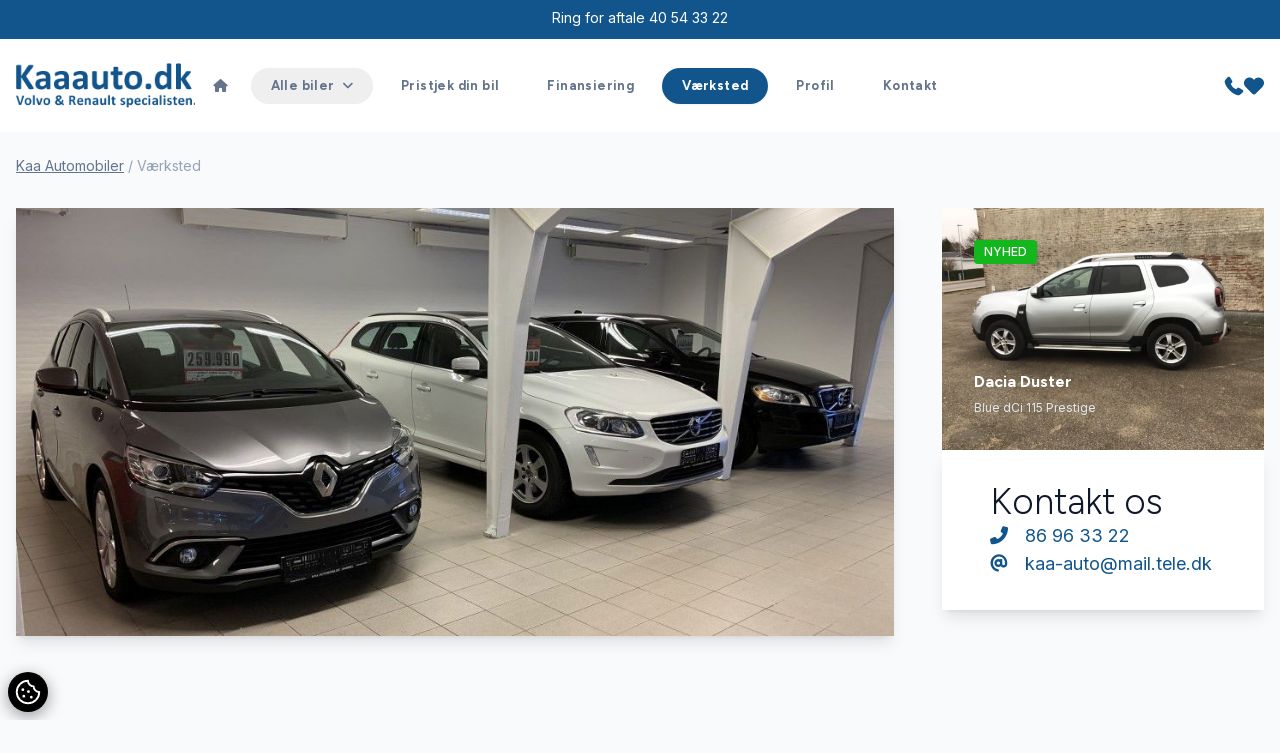

--- FILE ---
content_type: text/html; charset=utf-8
request_url: https://kaa-auto.dk/vaerksted
body_size: 10537
content:

<!doctype html>
<html class="scroll-smooth" lang="da">

<head>
    <meta charset="utf-8" />
    <meta name="viewport" content="width=device-width, initial-scale=1, maximum-scale=1" />
        <script id="AttitydeCookies" crossorigin="anonymous" src="https://cookies.attityde.dk/471a987a-dd10-4523-8fb7-166120efc95c/consent?lang=da"></script>

    
<title>V&#xE6;rksted</title>


    <meta property="og:url"
      content="https://kaa-auto.dk/vaerksted/" />
<meta property="og:type" content="website" />
    <meta property="og:title" content="Kaa Automobiler A/S - V&#xE6;rksted" />
    <meta property="og:image" content="https://kaa-auto.dk/media/fxrb4ykz/forsideslide-1_1000x750.jpg" />
    <meta property="og:image:alt" content="V&#xE6;rksted" />


    <link rel="stylesheet" href="/content/fontawesome/css/all.min.css" />

    <link rel="preconnect" href="https://fonts.googleapis.com">
    <link rel="preconnect" crossorigin href="https://fonts.gstatic.com">

    <link rel="stylesheet" href="/dist/swiper/swiper-bundle.min.css" />
    <script src="/dist/swiper/swiper-bundle.min.js"></script>
    <script src="/content/js/swiper.js"></script>

    <script src="/dist/axios/axios.min.js"></script>

    <script src="/dist/umbrellajs/umbrella.min.js"></script>

    <!-- Alpine Plugins -->
    <script defer src="/dist/@alpinejs/collapse/cdn.min.js"></script>

    <script defer src="/dist/alpinejs/cdn.min.js"></script>
    <script src="/content/js/alpine.js"></script>


    <link rel="stylesheet" href="/content/css/output.css" />

    <link rel="stylesheet" href="/dist/aos/aos.css" />

	<script data-cookieconsent="ignore" defer src="https://forms.attityde.dk/form.min.js"></script>

        <script>
            (function (w, d, s, l, i) {
                w[l] = w[l] || []; w[l].push({
                    'gtm.start':
                        new Date().getTime(), event: 'gtm.js'
                }); var f = d.getElementsByTagName(s)[0],
                    j = d.createElement(s), dl = l != 'dataLayer' ? '&l=' + l : ''; j.async = true; j.src =
                        'https://www.googletagmanager.com/gtm.js?id=' + i + dl; f.parentNode.insertBefore(j, f);
            })(window, document, 'script', 'dataLayer', 'GTM-55VSWTP');</script>

    
<link rel="icon" type="image/png" sizes="512x512" href="/media/g42jyunu/1024x1024-favi.png" />
<link rel="icon" type="image/png" sizes="192x192" href="/media/g42jyunu/1024x1024-favi.png?height=192&amp;width=192" />
<link rel="apple-touch-icon" type="image/png" sizes="180x180" href="/media/g42jyunu/1024x1024-favi.png?height=180&amp;width=180" />
<link rel="icon" type="image/png" sizes="32x32" href="/media/g42jyunu/1024x1024-favi.png?height=32&amp;width=32" />
<link rel="shortcut icon" href="/media/q0pfnnjw/1024x1024-favi.ico">

    <link rel="stylesheet" href="https://fonts.googleapis.com/css2?family=Figtree:wght@300;400;500;600;700;800;900&amp;family=Inter:wght@300;400;500;600;700;800;900&amp;display=swap">
    <style>
        :root {
            --font-headline: "Figtree", "sans-serif";
            --font-main: "Inter", "sans-serif";
        }
    </style>
    <style>
        :root {
            --color-primary: #12558c;
            --color-primary-light: #ffffff;
            --color-primary-dark: #04192a;
            --color-secondary: #ffffff;
            --color-secondary-light: #ffffff;
            --color-secondary-dark: #ffffff;
            }
    </style>

    <style>
        :root {
            --color-label-sold: #f87171;
            --color-label-news: #14b61e;
            --color-label-popular: #fbbf24;
            --color-label-electric: #4ade80;
            --color-label-hybrid: #4ade80;
            --color-label-leasing: #3b82f6;
            }
    </style>


    


    
</head>

<body x-data="global" class="text-base font-main text-slate-900 bg-slate-50" x-bind:class="{'modal-lock' : contact, sales, ride}">

    

    <script src="/dist/aos/aos.js"></script>
    <script src="/content/js/aos.js"></script>

        <noscript>
            <iframe src="https://www.googletagmanager.com/ns.html?id=GTM-55VSWTP" height="0" width="0"
                    style="display:none;visibility:hidden"></iframe>
        </noscript>

        <div class="py-2 text-sm text-center text-white bg-primary">
            <div class="container">
                <span>Ring for aftale 40 54 33 22</span>
            </div>
        </div>

    <header class="sticky top-0 border-t-[3px] border-primary w-full transition-all duration-200 bg-white lg:px-0 py-4 lg:py-6 z-90"
            x-on:scroll.window="sticky = (window.pageYOffset > 40) ? true : false"
            x-bind:class="{'shadow py-3 lg:py-4 border-none' : sticky}">
        <div class="container">
            <div class="flex flex-row gap-8 justify-between items-center md:gap-12">
                <a data-aos="fade-down" class="logo" href="/">
                    <img class="max-w-[180px] max-h-[45px] " src="/media/chmdabu1/kaa_auto_pdf_logo_blaa.png" alt="Kaa Automobiler A/S logo">
                </a>
                

            <nav data-aos="fade-down" class="items-center hidden font-bold tracking-wide text-slate-500 xl:flex grow font-headline">
                <ul class="flex list-none">
                    <li>
                        <a href="/" target="_self"
                            class="text-current
                            
                            rounded-full inline-block
                            px-3.5 py-1.5 mx-1 text-[13px]
                            hover:text-white
                            hover:bg-primary
                            hover:shadow-sm
                            ">
                            <i class="fa-solid fa-house"></i>
                        </a>
                    </li>
                        <li>
                        <div x-data="{ dropdown: false }" class="relative">
                            <button type="button"
                            @click="dropdown = true" aria-expanded="false"
                            class="
                            rounded-full inline-block
                            px-5 py-1.5 mx-1 font-bold text-[13px]
                            hover:shadow-sm hover:text-white hover:bg-primary
                            text-current"
                            :class="(dropdown ? 'bg-primary shadow-sm !text-white ' : '')"
                            >
                                <span>Alle biler</span><i class="ml-2 transition-transform duration-200 rotate-0 fa-solid fa-angle-down"
                                :class="dropdown ? 'rotate-180' : ''"
                                ></i>
                            </button>
                            <div x-cloak x-show="dropdown" @click.outside="dropdown = false"
                            x-transition:enter="ease-out duration-300"
                            x-transition:enter-start="opacity-0" x-transition:enter-end="opacity-100"
                            x-transition:leave="ease-in duration-200" x-transition:leave-start="opacity-100"
                            x-transition:leave-end="opacity-0"
                            class="absolute z-10 left-1/2 transform -translate-x-1/2 mt-4 w-screen max-w-[380px]">
                                <div class="overflow-hidden rounded-lg shadow-lg ring-1 ring-black ring-opacity-5">
                                    
                                    <div class="relative bg-white">
                                            <a href="/alle-biler/"
                                               target="_self"
                                            class="block px-6 py-3 transition duration-150 ease-in-out hover:bg-slate-50">
                                                <div class="w-full">
                                                    <h5 class="text-[13px] font-medium text-slate-900">Alle biler</h5>
                                                </div>
                                            </a>
                                            <a href="/alle-biler/volvo/" target="_self"
                                            class="block px-6 py-3 transition duration-150 ease-in-out hover:bg-slate-50">
                                                <div class="w-full">
                                                    <h5 class="text-[13px] font-medium text-slate-900">Volvo</h5>
                                                </div>
                                            </a>
                                            <a href="/alle-biler/renault/" target="_self"
                                            class="block px-6 py-3 transition duration-150 ease-in-out hover:bg-slate-50">
                                                <div class="w-full">
                                                    <h5 class="text-[13px] font-medium text-slate-900">Renault</h5>
                                                </div>
                                            </a>
                                            <a href="/alle-biler/andre-maerker/" target="_self"
                                            class="block px-6 py-3 transition duration-150 ease-in-out hover:bg-slate-50">
                                                <div class="w-full">
                                                    <h5 class="text-[13px] font-medium text-slate-900">Andre m&#xE6;rker</h5>
                                                </div>
                                            </a>
                                    </div>
                                </div>
                            </div>
                        </div>
                        </li>
                        <li>
                            <a href="/pristjek-din-bil/"
                            target="_self" class="
                            text-current
                            
                            rounded-full inline-block
                            px-5 py-1.5 mx-1
                            hover:text-white text-[13px]
                            hover:bg-primary
                            hover:shadow-sm
                            ">
                                Pristjek din bil
                            </a>
                        </li>
                        <li>
                            <a href="/finansiering/"
                            target="_self" class="
                            text-current
                            
                            rounded-full inline-block
                            px-5 py-1.5 mx-1
                            hover:text-white text-[13px]
                            hover:bg-primary
                            hover:shadow-sm
                            ">
                                Finansiering
                            </a>
                        </li>
                        <li>
                            <a href="/vaerksted/"
                            target="_self" class="
                            bg-primary text-white shadow-sm
                            
                            rounded-full inline-block
                            px-5 py-1.5 mx-1
                            hover:text-white text-[13px]
                            hover:bg-primary
                            hover:shadow-sm
                            ">
                                V&#xE6;rksted
                            </a>
                        </li>
                        <li>
                            <a href="/profil/"
                            target="_self" class="
                            text-current
                            
                            rounded-full inline-block
                            px-5 py-1.5 mx-1
                            hover:text-white text-[13px]
                            hover:bg-primary
                            hover:shadow-sm
                            ">
                                Profil
                            </a>
                        </li>
                        <li>
                            <a href="/kontakt/"
                            target="_self" class="
                            text-current
                            
                            rounded-full inline-block
                            px-5 py-1.5 mx-1
                            hover:text-white text-[13px]
                            hover:bg-primary
                            hover:shadow-sm
                            ">
                                Kontakt
                            </a>
                        </li>
                </ul>
            </nav>


                <div data-aos="fade-down" class="flex items-center justify-self-end gap-x-3.5 sm:gap-x-6">
                    <div class="hidden xl:block">
                        <a href="/kontakt/">
                            <svg width="20" height="20" viewBox="0 0 32 32" xmlns="http://www.w3.org/2000/svg"
                                 fill="currentColor">
                                <path d="m30.035 22.6c-.082-.065-6.035-4.356-7.669-4.048-.78.138-1.226.67-2.121 1.735-.144.172-.49.584-.759.877a12.517 12.517 0 0 1 -1.651-.672 13.7 13.7 0 0 1 -6.321-6.321 12.458 12.458 0 0 1 -.672-1.651c.294-.27.706-.616.882-.764 1.06-.89 1.593-1.336 1.731-2.118.283-1.62-4.005-7.614-4.05-7.668a2.289 2.289 0 0 0 -1.705-.97c-1.738 0-6.7 6.437-6.7 7.521 0 .063.091 6.467 7.988 14.5 8.025 7.888 14.428 7.979 14.491 7.979 1.085 0 7.521-4.962 7.521-6.7a2.283 2.283 0 0 0 -.965-1.7z" />
                            </svg>
                        </a>
                    </div>
                    <div class="block xl:hidden">
                        <a href="tel:86963322">
                            <svg width="20" height="20" viewBox="0 0 32 32" xmlns="http://www.w3.org/2000/svg"
                                 fill="currentColor">
                                <path d="m30.035 22.6c-.082-.065-6.035-4.356-7.669-4.048-.78.138-1.226.67-2.121 1.735-.144.172-.49.584-.759.877a12.517 12.517 0 0 1 -1.651-.672 13.7 13.7 0 0 1 -6.321-6.321 12.458 12.458 0 0 1 -.672-1.651c.294-.27.706-.616.882-.764 1.06-.89 1.593-1.336 1.731-2.118.283-1.62-4.005-7.614-4.05-7.668a2.289 2.289 0 0 0 -1.705-.97c-1.738 0-6.7 6.437-6.7 7.521 0 .063.091 6.467 7.988 14.5 8.025 7.888 14.428 7.979 14.491 7.979 1.085 0 7.521-4.962 7.521-6.7a2.283 2.283 0 0 0 -.965-1.7z" />
                            </svg>
                        </a>
                    </div>
                    <div>
                        <a href="/favoritter/">
                            <svg width="20" height="20" xmlns="http://www.w3.org/2000/svg" viewBox="0 0 29.99 25.43">
                                <g>
                                    <path fill="currentColor"
                                          d="M14.95,25.43c-.8,0-1.57-.31-2.13-.88L2.52,14.25C.88,12.59-.03,10.34,0,8,.03,3.55,3.67-.03,8.12,0h.02c2.18-.02,4.28,.84,5.81,2.39l1,1,.82-.82h0c2.93-3.01,7.63-3.39,11-.89,3.61,2.78,4.28,7.96,1.5,11.57-.21,.28-.45,.54-.69,.79l-10.5,10.51c-.56,.57-1.33,.88-2.13,.88Z" />
                                </g>
                            </svg>
                        </a>
                    </div>
                    
<div x-data="{ menu: false }" class="flex-none xl:hidden">
    <button class="select-none text-primary h-[24px] flex items-center" type="button" @click="menu = !menu">
        <i class="fa-solid fa-bars text-[22px]"></i>
    </button>
    <div x-cloak x-show="menu" x-transition:enter="ease-out duration-300" x-transition:enter-start="opacity-0"
        x-transition:enter-end="opacity-100" x-transition:leave="ease-in duration-200"
        x-transition:leave-start="opacity-100" x-transition:leave-end="opacity-0"
        class="fixed inset-0 bg-opacity-75 bg-slate-900 backdrop-blur-sm z-80">
        <nav @click.outside="menu = false"
            class="fixed top-0 bottom-0 left-0 h-screen px-6 py-12 overflow-y-auto z-90 w-80 bg-slate-800">
            <h3 class="px-5 mb-6 text-xl text-slate-500">Menu</h3>
            <ul id="menu" class="font-medium tracking-wide font-headline">
                    <li>
                        <a href="/" target="_self" class="
                                    
                                    
                                    flex items-center justify-between
                                    rounded-full py-3 px-6 mb-2 text-white
                                    ">
                            <span class="grow">Hjem</span>
                            <span class="hidden fill-white">
                                <i class="fa-solid fa-angle-right"></i> </span>

                        </a>
                    </li>
                        <li x-data="{ dropdown: false }" class="relative">
                            <button type="button" @click="dropdown = true" aria-expanded="false"
                        class="
                                        w-full
                                        text-left flex items-center
                                        rounded-full py-3 px-6 mb-2
                                        font-headline text-white
                                        " :class="dropdown ? 'bg-primary shadow-sm' : ''">
                                <span class="grow">Alle biler</span><i
                            class="ml-2 transition-transform duration-200 rotate-0 fa-solid fa-angle-down"
                            :class="dropdown ? 'rotate-180' : ''"></i>
                            </button>
                            <div x-cloak x-show="dropdown" @click.outside="dropdown = false"
                        x-transition:enter="ease-out duration-300" x-transition:enter-start="opacity-0"
                        x-transition:enter-end="opacity-100" x-transition:leave="ease-in duration-200"
                        x-transition:leave-start="opacity-100" x-transition:leave-end="opacity-0"
                        class="w-full my-2 font-medium">
                                <div class="overflow-hidden">
                                    <a href="/alle-biler/" target="_self" class="block px-6 py-3 my-2 text-white border-l-2 border-primary">
                                        Alle biler
                                    </a>
                                        <a href="/alle-biler/volvo/" target="_self" class="block px-6 py-3 my-2 text-white border-l-2 border-primary">
                                            Volvo
                                        </a>
                                        <a href="/alle-biler/renault/" target="_self" class="block px-6 py-3 my-2 text-white border-l-2 border-primary">
                                            Renault
                                        </a>
                                        <a href="/alle-biler/andre-maerker/" target="_self" class="block px-6 py-3 my-2 text-white border-l-2 border-primary">
                                            Andre m&#xE6;rker
                                        </a>

                                </div>
                            </div>
                        </li>
                        <li>
                            <a href="/pristjek-din-bil/"
                        target="_self"
                        class="
                                        flex items-center justify-between
                                        rounded-full py-3 px-6 mb-2
                                        font-headline text-white
                                        ">
                                <span>Pristjek din bil</span>
                                <span class="hidden fill-white">
                                    <i class="fa-solid fa-angle-right"></i> </span>
                            </a>
                        </li>
                        <li>
                            <a href="/finansiering/"
                        target="_self"
                        class="
                                        flex items-center justify-between
                                        rounded-full py-3 px-6 mb-2
                                        font-headline text-white
                                        ">
                                <span>Finansiering</span>
                                <span class="hidden fill-white">
                                    <i class="fa-solid fa-angle-right"></i> </span>
                            </a>
                        </li>
                        <li>
                            <a href="/vaerksted/"
                        target="_self"
                        class="
                                        flex items-center justify-between
                                        rounded-full py-3 px-6 mb-2
                                        font-headline text-white
                                        bg-primary shadow-sm">
                                <span>V&#xE6;rksted</span>
                                <span class="inline-block fill-white">
                                    <i class="fa-solid fa-angle-right"></i> </span>
                            </a>
                        </li>
                        <li>
                            <a href="/profil/"
                        target="_self"
                        class="
                                        flex items-center justify-between
                                        rounded-full py-3 px-6 mb-2
                                        font-headline text-white
                                        ">
                                <span>Profil</span>
                                <span class="hidden fill-white">
                                    <i class="fa-solid fa-angle-right"></i> </span>
                            </a>
                        </li>
                        <li>
                            <a href="/kontakt/"
                        target="_self"
                        class="
                                        flex items-center justify-between
                                        rounded-full py-3 px-6 mb-2
                                        font-headline text-white
                                        ">
                                <span>Kontakt</span>
                                <span class="hidden fill-white">
                                    <i class="fa-solid fa-angle-right"></i> </span>
                            </a>
                        </li>
            </ul>
        </nav>
    </div>
</div>

                </div>
            </div>
        </div>
    </header>
    <main>
        

<article>
    <div class="container">

        <div class="py-6">
            

<div class="mb-2 text-sm not-prose text-slate-400">
            <a class="underline text-slate-500 hover:text-primary" href="/">Kaa Automobiler</a> <span class="divider">/</span>
V&#xE6;rksted</div>
        </div>
        <div class="flex flex-col grid-cols-5 gap-12 lg:grid xl:grid-cols-7">
            <div class="flex flex-col col-span-3 xl:col-span-5 gap-y-12">
                <div class="flex flex-col gap-y-8">

                    


    <div data-aos="fade-up">
        <img class="w-full h-auto shadow-lg" src="/media/k4nim2nk/profil-2_1024x768.jpg?quality=80&width=1024" alt="">

    </div>



<div data-aos="fade-up" class="w-full text-base prose max-w-none prose-a:text-primary hover:prose-a:text-primary-dark">
    <h2><strong>Åbningstider for værkstedet</strong></h2>
<p>Mandag - Onsdag : 7:30 - 16:00</p>
<p>Torsdag - Fredag : 7:30 - 15:00</p>
<p>Lørdag - Søndag : <strong>Lukket   </strong>  </p>
<h2>Vi behandler kunderne, som vi gerne selv vil behandles – og vi kan lide at have det godt</h2>
<p><em>Hos Kaa Automobiler A/S har vi mange års erfaring med reparation og vedligeholdelse af alle typer biler. Vi bestræber os på at have en tæt dialog med dig, når du sender din bil på værksted.</em></p>
<p>Hos Kaa Automobiler A/S har vi mange faste værkstedskunder, som har fået serviceret deres biler på vores værksted igennem mange år. Derudover får vi mange nye kunder gennem anbefalinger. Det er vi stolte over – og sådan skal det blive ved med at være. Vi behandler kunderne, som vi gerne selv vil behandles – og vi kan lide at have det godt.  </p>
<h2>Mange års erfaring</h2>
<p>Hos Kaa Automobiler A/S har vi mange års erfaring med reparation og vedligeholdelse af alle typer biler. Vi har et gennemgribende kendskab til alle Volvo og Renault modeller, som vi igennem mange år har solgt og serviceret. Vores medarbejdere på værkstedet er veluddannede automekanikere med stor viden og faglig dygtighed. Vi har et velfungerende værksted som yder en rigtig god service over for vores kunder, hvilket er medvirkende til at vi har mange faste værkstedskunder.</p>
<h2>Tryghed og dialog kommer først</h2>
<p>Omhu og kærlig pleje er omdrejningspunktet på vores værksted. Her er din bil i trygge hænder. Det er vigtigt for os, at du føler dig tryg ved at sende din bil til reparation her.</p>
<p>Vi sætter en ære i at reparere og vedligeholde biler, men vi ved også, at tilfredse kunder kommer tilbage og samtidig anbefaler os til andre, hvorfor vi altid sørger for, at vores kunder er tilfredse, når de kører fra vores værksted. Det gør vi bl.a. gennem tæt dialog med den enkelte kunde, så du kan føle dig helt tryg, når du sender din bil til vores autoværksted.</p>
<h2>Kontakt os og hør mere</h2>
<p>Hvis du vil høre mere om vores værksted, og hvad vores dygtige automekanikere kan gøre for dig, kan du kontakte dem på telefon <a rel="noopener" href="Tel: 86963322" target="_blank">86963322</a> eller på mail <a rel="noopener" href="mailto:kaa-auto@mail.tele.dk" target="_blank">kaa-auto@mail.tele.dk</a>.</p>
</div>



                </div>
            </div>
            <div class="flex flex-col col-span-2">
                <div class="lg:h-auto lg:sticky lg:top-28">
                            
<div class="overflow-hidden relative">
        <div class="overflow-hidden relative h-auto group">
                <div class="px-2.5 py-1 rounded  bg-label-news text-white uppercase font-medium text-xs absolute top-8 left-8 z-20">Nyhed</div>
                <div class="flex absolute right-0 bottom-8 left-8 z-20 gap-8 items-center">
                    <div>
                        <h3 class="text-base text-white transition duration-200">Dacia Duster</h3>
                        <span class="text-xs text-slate-200">Blue dCi 115 Prestige</span>
                    </div>
                </div>
                <div class="flex absolute inset-0 z-10 items-end bg-gradient-to-tr via-transparent to-transparent from-slate-900">
                    
                </div>
                <img class="object-cover w-full h-auto" src="https://billeder.bilinfo.net/bilinfo/d0ce663b-f83f-40af-8e18-7c5720998daa.jpeg?class=S1600X1600?quality=80&width=992" alt="Dacia Duster Blue dCi 115 Prestige" />
            <a class="absolute inset-0 z-50" href="/alle-biler/dacia-duster-dci-110-prestige-fwhoasz6aa6"></a>
        </div>
</div>
                    <div class="flex flex-col px-12 py-8 bg-white shadow-lg gap-y-6">

                        <h1 class="font-light">Kontakt os</h1>
                        <div class="flex flex-col gap-2 text-lg">
                                <a class="text-primary hover:text-primary-dark" href="tel:86963322">
                                    <i class="mr-3 fa-solid fa-phone-alt"></i> 86 96 33 22
                                </a>
                                <a class="text-primary hover:text-primary-dark" href="mailto:kaa-auto@mail.tele.dk">
                                    <i class="mr-3 fa-solid fa-at"></i> kaa-auto@mail.tele.dk
                                </a>
                        </div>

                    </div>
                </div>

            </div>
        </div>
    </div>
</article>

<!-- Modal -->
<div x-cloak x-show="contact" class="fixed inset-0 overflow-y-auto z-100" aria-labelledby="modal-title" role="dialog" aria-modal="true">
    <div class="flex items-center justify-center min-h-screen py-16 text-center">
        <div @click="contact = false" x-show="contact"
             x-transition:enter="transition ease-out duration-300 transform"
             x-transition:enter-start="opacity-0"
             x-transition:enter-end="opacity-100"
             x-transition:leave="transition ease-in duration-200 transform"
             x-transition:leave-start="opacity-100"
             x-transition:leave-end="opacity-0"
             class="fixed inset-0 transition-opacity bg-opacity-75 backdrop-blur-sm bg-slate-900" aria-hidden="true"></div>

        <div x-show="contact"
             x-transition:enter="transition ease-out duration-300 transform"
             x-transition:enter-start="opacity-0 translate-y-4 sm:translate-y-0 sm:scale-95"
             x-transition:enter-end="opacity-100 translate-y-0 sm:scale-100"
             x-transition:leave="transition ease-in duration-200 transform"
             x-transition:leave-start="opacity-100 translate-y-0 sm:scale-100"
             x-transition:leave-end="opacity-0 translate-y-4 sm:translate-y-0 sm:scale-95"
             class="inline-block w-full max-w-xl p-8 mx-4 overflow-hidden text-left transition-all transform bg-white rounded-lg shadow-xl sm:p-12">
            <div class="flex items-center justify-between gap-4 mb-6">
                <h3>Skriv til os</h3>
                <i @click="contact = false" class="text-2xl cursor-pointer fa-solid fa-xmark text-slate-500 hover:text-slate-900"></i>
            </div>
               <div data-form="27ce8acb-f757-4098-a81c-a8528de54322" data-params="link=https://kaa-auto.dk/vaerksted/"></div>
        </div>
    </div>
</div>

    </main>
    <footer class="bg-primary mt-24">
            <div class="h-12"></div>
        <div class="bg-slate-800">
            <div class="container">
                    <div data-aos="fade-up" class="overflow-hidden relative -top-24 mt-24 -mb-24 rounded-xl shadow-lg">
                        <div class="px-8 py-12 text-center bg-white rounded-lg md:px-12 md:py-16">
                            <div class="flex flex-col gap-4 justify-center items-center mb-8 text-lg md:gap-8 md:flex-row">

                                    <a class="text-primary hover:text-primary-dark"
                                       href="tel:86963322">
                                        <i class="mr-3 fa-solid fa-phone-alt"></i> 86 96 33 22
                                    </a>
                                    <a class="text-primary hover:text-primary-dark" href="mailto:kaa-auto@mail.tele.dk">
                                        <i class="mr-3 fa-solid fa-at"></i> kaa-auto@mail.tele.dk
                                    </a>
                            </div>
                            <h2 class="mb-6 text-4xl">Har du spørgsmål?</h2>
                            <div class="mx-auto max-w-3xl text-left">
                                <div data-form="18890d8f-190d-4368-a112-cd1048e1d2c2" data-params="link=https://kaa-auto.dk/vaerksted/"></div>
                            </div>
                        </div>
                    </div>
            </div>
        </div>
        <div class="py-16 text-white xl:py-24 bg-slate-800">
            <div class="container">
                <div class="grid gap-12 text-center md:grid-cols-3 xl:grid-cols-4 md:text-left">
                    <div id="information" class="flex flex-col gap-2">
                        <h3 class="mb-5">Kaa Automobiler A/S</h3>
                        <div class="flex flex-col gap-6">

                            <div class="flex flex-col gap-1">
                                    <div class="text-slate-300">Ny Tilemannsvej 6</div>
                                    <div class="text-slate-300">8450 Hammel</div>
                            </div>
                            <div class="flex flex-col gap-1">
                                    <div>
                                        <i class="mr-3 fa-solid fa-at text-primary-light"></i> <a class="text-white hover:text-white"
                                                                                                  href="mailto:kaa-auto@mail.tele.dk">kaa-auto@mail.tele.dk</a>
                                                                                            </div>
                                    <div>
                                        <i class="mr-3 fa-solid fa-phone-alt text-primary-light"></i> <a class="text-white hover:text-white"
                                                                                                         href="tel:86963322">86 96 33 22</a>
                                                                                                    </div>
                            </div>
                            <div class="flex flex-row gap-3 mx-auto md:mx-0">
                            </div>
                        </div>
                    </div>
                    <div id="opening-hours" class="flex flex-col gap-2 mx-auto text-slate-300 md:mx-0 min-w-[200px]">
                        <h3 class="mb-5 text-white">Åbningstider</h3>
                            <div class="flex justify-between md:justify-start">
                                <div class="md:w-24">Mandag: </div>
                                <div>9:00 - 17:30</div>
                            </div>
                            <div class="flex justify-between md:justify-start">
                                <div class="md:w-24">Tirsdag: </div>
                                <div>9:00 - 17:30</div>
                            </div>
                            <div class="flex justify-between md:justify-start">
                                <div class="md:w-24">Onsdag: </div>
                                <div>9:00 - 17:30</div>
                            </div>
                            <div class="flex justify-between md:justify-start">
                                <div class="md:w-24">Torsdag: </div>
                                <div>9:00 - 17:30</div>
                            </div>
                            <div class="flex justify-between md:justify-start">
                                <div class="md:w-24">Fredag: </div>
                                <div>9:00 - 17:00</div>
                            </div>
                            <div class="flex justify-between md:justify-start">
                                <div class="md:w-24">Lørdag: </div>
                                <div>Ring for aftale  40 54 33 22</div>
                            </div>
                            <div class="flex justify-between md:justify-start">
                                <div class="md:w-24">Søndag: </div>
                                <div>Ring for aftale  40 54 33 22</div>
                            </div>
                            <span class="block mt-2 text-sm text-slate-300 opening-hours-note">Se åbningstider for <a class="underline" href="/vaerksted">værkstedet</a></span>
                    </div>
                    <div id="recent-sold" class="hidden flex-col gap-2 xl:flex text-slate-300">
                        <h3 class="mb-5 text-white">Nyheder</h3>

                        <div class="grid grid-cols-1 gap-4">
                                <div class="relative flex flex-row items-center gap-6 transition duration-200 group hover:text-primary-light">
                <img class="w-20 rounded-md" src="https://billeder.bilinfo.net/bilinfo/d0ce663b-f83f-40af-8e18-7c5720998daa.jpeg?class=S1600X1600&quality=60&width=100" alt="Dacia Duster Blue dCi 115 Prestige" />

        <div class="flex flex-col">
                <div class="">
                    <h3 class="text-base transition duration-200">Dacia Duster</h3>
                    <span class="text-xs text-slate-500">Blue dCi 115 Prestige</span>
                </div>
        </div>
        <a class="absolute inset-0 z-50" href="/alle-biler/dacia-duster-dci-110-prestige-fwhoasz6aa6"></a>
    </div>
    <div class="relative flex flex-row items-center gap-6 transition duration-200 group hover:text-primary-light">
                <img class="w-20 rounded-md" src="https://billeder.bilinfo.net/bilinfo/e7f126ff-41c7-4f3a-9f24-25b44ad5ed77.jpeg?class=S1600X1600&quality=60&width=100" alt="Dacia Dokker dCi 95 Essential Tekno Van" />

        <div class="flex flex-col">
                <div class="">
                    <h3 class="text-base transition duration-200">Dacia Dokker</h3>
                    <span class="text-xs text-slate-500">dCi 95 Essential Tekno Van</span>
                </div>
        </div>
        <a class="absolute inset-0 z-50" href="/alle-biler/dacia-dokker-dci-95-essential-tekno-van-s0toxn0wwvq"></a>
    </div>
    <div class="relative flex flex-row items-center gap-6 transition duration-200 group hover:text-primary-light">
                <img class="w-20 rounded-md" src="https://billeder.bilinfo.net/bilinfo/e2f9cb7c-ae71-42ec-96ca-0388b5273829.jpeg?class=S1600X1600&quality=60&width=100" alt="Volvo XC40 T5 ReCharge Inscription aut." />

        <div class="flex flex-col">
                <div class="">
                    <h3 class="text-base transition duration-200">Volvo XC40</h3>
                    <span class="text-xs text-slate-500">T5 ReCharge Inscription aut.</span>
                </div>
        </div>
        <a class="absolute inset-0 z-50" href="/alle-biler/volvo-xc40-t5-recharge-inscription-aut-qgeoxm6xzda"></a>
    </div>
    <div class="relative flex flex-row items-center gap-6 transition duration-200 group hover:text-primary-light">
                <img class="w-20 rounded-md" src="https://billeder.bilinfo.net/bilinfo/21cee8b8-0ec0-4333-af61-645f82ef0800.jpeg?class=S1600X1600&quality=60&width=100" alt="Skoda Octavia TSi iV Plus Combi DSG" />

        <div class="flex flex-col">
                <div class="">
                    <h3 class="text-base transition duration-200">Skoda Octavia</h3>
                    <span class="text-xs text-slate-500">TSi iV Plus Combi DSG</span>
                </div>
        </div>
        <a class="absolute inset-0 z-50" href="/alle-biler/skoda-octavia-tsi-iv-plus-combi-dsg-trth2mebodt"></a>
    </div>


                        </div>
                    </div>
                    <div id="sitemap" class="flex flex-col gap-2 text-slate-300">
                        <h3 class="mb-5 text-white">Navigation</h3>
                            <a class="items-center px-0 text-white md:flex group hover:text-slate-400" target="_self" href="/alle-biler/">
                                <span>Alle biler</span>
                                <i class="hidden ml-4 transition-all duration-200 md:inline fa-solid fa-angle-right group-hover:ml-6 group-hover:text-slate-400"></i>
                            </a>
                            <a class="items-center px-0 text-white md:flex group hover:text-slate-400" target="_self" href="/pristjek-din-bil/">
                                <span>Pristjek din bil</span>
                                <i class="hidden ml-4 transition-all duration-200 md:inline fa-solid fa-angle-right group-hover:ml-6 group-hover:text-slate-400"></i>
                            </a>
                            <a class="items-center px-0 text-white md:flex group hover:text-slate-400" target="_self" href="/finansiering/">
                                <span>Finansiering</span>
                                <i class="hidden ml-4 transition-all duration-200 md:inline fa-solid fa-angle-right group-hover:ml-6 group-hover:text-slate-400"></i>
                            </a>
                            <a class="items-center px-0 text-white md:flex group hover:text-slate-400" target="_self" href="/vaerksted/">
                                <span>V&#xE6;rksted</span>
                                <i class="hidden ml-4 transition-all duration-200 md:inline fa-solid fa-angle-right group-hover:ml-6 group-hover:text-slate-400"></i>
                            </a>
                            <a class="items-center px-0 text-white md:flex group hover:text-slate-400" target="_self" href="/profil/">
                                <span>Profil</span>
                                <i class="hidden ml-4 transition-all duration-200 md:inline fa-solid fa-angle-right group-hover:ml-6 group-hover:text-slate-400"></i>
                            </a>
                            <a class="items-center px-0 text-white md:flex group hover:text-slate-400" target="_self" href="/kontakt/">
                                <span>Kontakt</span>
                                <i class="hidden ml-4 transition-all duration-200 md:inline fa-solid fa-angle-right group-hover:ml-6 group-hover:text-slate-400"></i>
                            </a>
                            <a class="items-center px-0 text-white md:flex group hover:text-slate-400"
                               href="/solgte-biler/">
                                <span>Solgte biler</span>

                                <i class="hidden ml-4 transition-all duration-200 md:inline fa-solid fa-angle-right group-hover:ml-6 group-hover:text-slate-400"></i>
                            </a>
                    </div>
                </div>
            </div>
        </div>
        <aside class="py-8 text-xs text-center text-slate-300 bg-slate-900">
                <div class="container mb-4 text-left">
                    <p class="text-xs text-slate-500">
                        Vi er specialiseret i salg af kvalitetsbiler, og en uautoriseret forhandler af forskellige bilmærker.
                    </p>
                </div>
            <div class="container flex flex-col gap-y-2 justify-center sm:flex-row sm:justify-between">
                <div class="flex flex-col gap-2 sm:gap-4 sm:flex-row">
                    <span>Kaa Automobiler A/S © 2026</span>
                    <span>CVR 16239704</span>
                </div>
                <div class="flex flex-col gap-2 sm:gap-4 sm:flex-row">
                        <a class="underline text-primary-light hover:text-white"
                           href="/cookie-og-privatlivspolitik/">Cookie- og privatlivspolitik</a>

                    <a class="underline text-primary-light hover:text-white" rel="nofollow" target="_blank"
                       href="https://www.attityde.dk/">Go' Attityde</a>

                </div>
            </div>
        </aside>
    </footer>



    <script src="/js/scripts.js"></script>
    <script src="/js/search.js"></script>
    

    <!-- Biltorvets Byttebilsmodul -->
<script src="https://services.autoit.dk/Embed.js" type="text/javascript" async></script>
<input type="hidden" data-btcontentid ="f7ff6274-1794-4c15-ba4a-27ebc1399bdd" data-btsettings-settingsguid="3cdeacb3-df9f-45c1-a435-257041d45d75" data-btsettings-color="308e1b" data-btsettings-fontcolor="ffffff" data-btexchangepopup="true" data-btexchangepopupdesktopcornered="true" class="btOpenWidget"/>
    
</body>

</html>

--- FILE ---
content_type: text/html; charset=utf-8
request_url: https://forms.attityde.dk/api/27ce8acb-f757-4098-a81c-a8528de54322/form?lang=da&link=https://kaa-auto.dk/vaerksted/
body_size: 1179
content:

<div id="attityde-form-1682" class="attityde-form-contact-form">
    <form class="attityde-form" id="27ce8acb-f757-4098-a81c-a8528de54322" action="https://forms.attityde.dk/api/27ce8acb-f757-4098-a81c-a8528de54322/form?lang=da" method="post" enctype="multipart/form-data" data-validation-type="reCAPTCHA" data-validation="6LcdlscnAAAAABts2RJ61e4QvWDjNZq64box-VUB">
        <div class="attityde-form-container">
            

<div class="attityde-form-item short-answer navn ">
        <label for="6432289b-1745-4b52-9a99-285a8cf65ee5" class="attityde-form-label">Navn</label>
    <div class="attityde-form-field">
        <input id="6432289b-1745-4b52-9a99-285a8cf65ee5" name="navn"
               class="attityde-form-input"
               type="text"
               placeholder="Indtast for- og efternavn"
               maxlength="255"
               value=""
               required>
    </div>
</div>


<div class="attityde-form-item short-answer mail ">
        <label for="911b1714-f12f-4f01-ac83-ce12ea385927" class="attityde-form-label">E-mail</label>
    <div class="attityde-form-field">
        <input id="911b1714-f12f-4f01-ac83-ce12ea385927" name="mail"
               class="attityde-form-input"
               type="email"
               placeholder="Indtast e-mail"
               maxlength="255"
               value=""
               required>
    </div>
</div>


<div class="attityde-form-item short-answer telefonnummer ">
        <label for="3bac8e78-d145-4f68-b137-1300c4fab6d1" class="attityde-form-label">Telefonnummer</label>
    <div class="attityde-form-field">
        <input id="3bac8e78-d145-4f68-b137-1300c4fab6d1" name="telefonnummer"
               class="attityde-form-input"
               type="tel"
               placeholder="Indtast telefonnummer"
               maxlength="255"
               value=""
               required>
    </div>
</div>


<div class="attityde-form-item long-answer besked ">
        <label for="7337e043-c4c6-4ae3-a7c5-a5b5efacbb40" class="attityde-form-label">Besked</label>
    <div class="attityde-form-field">
        <textarea id="7337e043-c4c6-4ae3-a7c5-a5b5efacbb40"
        name="besked"
        class="attityde-form-textarea"
        placeholder="Indtast din besked..."
        value=""
        required></textarea>
    </div>
</div>


<div class="attityde-form-item single-checkbox betingelser ">
    <div class="attityde-form-field">
        <input id="9bfa8ec1-f611-4fae-a9cb-17c351455958" name="betingelser"
               class="attityde-form-input"
               type="checkbox"
               value="Ja, jeg har l&#xE6;st og accepterer jeres cookie- og privatlivspolitik"
               required>
            <label for="9bfa8ec1-f611-4fae-a9cb-17c351455958" class="attityde-form-label">Ja, jeg har læst og accepterer jeres cookie- og privatlivspolitik</label>
    </div>
</div>


<div class="hidden hidden-answer pageLink ">
    <div class="attityde-form-field">
        <input id="3e2336ee-a026-4058-a035-71f341be5180" name="pageLink" maxlength="255" class="attityde-form-input" type="hidden" value="https://kaa-auto.dk/vaerksted/">
    </div>
</div>

            <div class="attityde-form-navigation">
                <button type="submit" class="attityde-form-submit" data-fb-type="Contact">
                    Send henvendelse
                </button>
            </div>
        </div>
        <div class="attityde-form-submit-message" style="display: none;"></div>
        <div class="attityde-form-submit-error" style="display: none;"></div>

            <div class="g-recaptcha"
                  data-sitekey="6LcdlscnAAAAABts2RJ61e4QvWDjNZq64box-VUB"
                  data-size="invisible" data-badge="bottom-right">
            </div>
    </form>

    
</div>

--- FILE ---
content_type: text/html; charset=utf-8
request_url: https://forms.attityde.dk/api/18890d8f-190d-4368-a112-cd1048e1d2c2/form?lang=da&link=https://kaa-auto.dk/vaerksted/
body_size: 887
content:

<div id="attityde-form-1684" class="attityde-form-call-me-form">
    <form class="attityde-form" id="18890d8f-190d-4368-a112-cd1048e1d2c2" action="https://forms.attityde.dk/api/18890d8f-190d-4368-a112-cd1048e1d2c2/form?lang=da" method="post" enctype="multipart/form-data" data-validation-type="reCAPTCHA" data-validation="6LcdlscnAAAAABts2RJ61e4QvWDjNZq64box-VUB">
        <div class="attityde-form-container">
            

<div class="attityde-form-item short-answer navn ">
        <label for="04f6479c-d377-42a7-97e3-1517b9a3d34e" class="attityde-form-label">Navn</label>
    <div class="attityde-form-field">
        <input id="04f6479c-d377-42a7-97e3-1517b9a3d34e" name="navn"
               class="attityde-form-input"
               type="text"
               placeholder="Indtast for- og efternavn"
               maxlength="255"
               value=""
               required>
    </div>
</div>


<div class="attityde-form-item short-answer telefonnummer ">
        <label for="de233083-d6e7-4ab0-9a5e-798c73c6dac3" class="attityde-form-label">Telefonnummer</label>
    <div class="attityde-form-field">
        <input id="de233083-d6e7-4ab0-9a5e-798c73c6dac3" name="telefonnummer"
               class="attityde-form-input"
               type="tel"
               placeholder="Indtast telefonnummer"
               maxlength="255"
               value=""
               required>
    </div>
</div>


<div class="attityde-form-item short-answer mail ">
        <label for="2e646b51-82b3-4e77-9a73-234035bbce2a" class="attityde-form-label">E-mail</label>
    <div class="attityde-form-field">
        <input id="2e646b51-82b3-4e77-9a73-234035bbce2a" name="mail"
               class="attityde-form-input"
               type="email"
               placeholder="Indtast e-mail"
               maxlength="255"
               value=""
               required>
    </div>
</div>


<div class="attityde-form-item single-checkbox betingelser ">
    <div class="attityde-form-field">
        <input id="a5268ca6-e29c-45cb-9539-13ea1adb454a" name="betingelser"
               class="attityde-form-input"
               type="checkbox"
               value="Ja, jeg har l&#xE6;st og accepterer jeres cookie- og privatlivspolitik"
               required>
            <label for="a5268ca6-e29c-45cb-9539-13ea1adb454a" class="attityde-form-label">Ja, jeg har læst og accepterer jeres cookie- og privatlivspolitik</label>
    </div>
</div>


<div class="hidden hidden-answer pageLink ">
    <div class="attityde-form-field">
        <input id="9c0325f9-cf5c-4dec-bea4-f4b639518b5f" name="pageLink" maxlength="255" class="attityde-form-input" type="hidden" value="https://kaa-auto.dk/vaerksted/">
    </div>
</div>

            <div class="attityde-form-navigation">
                <button type="submit" class="attityde-form-submit" data-fb-type="Contact">
                    Ring mig op
                </button>
            </div>
        </div>
        <div class="attityde-form-submit-message" style="display: none;"></div>
        <div class="attityde-form-submit-error" style="display: none;"></div>

            <div class="g-recaptcha"
                  data-sitekey="6LcdlscnAAAAABts2RJ61e4QvWDjNZq64box-VUB"
                  data-size="invisible" data-badge="bottom-right">
            </div>
    </form>

    
</div>

--- FILE ---
content_type: text/html; charset=utf-8
request_url: https://www.google.com/recaptcha/enterprise/anchor?ar=1&k=6LcdlscnAAAAABts2RJ61e4QvWDjNZq64box-VUB&co=aHR0cHM6Ly9rYWEtYXV0by5kazo0NDM.&hl=en&v=PoyoqOPhxBO7pBk68S4YbpHZ&size=invisible&badge=bottom-right&anchor-ms=20000&execute-ms=30000&cb=sutk06gob5g7
body_size: 49244
content:
<!DOCTYPE HTML><html dir="ltr" lang="en"><head><meta http-equiv="Content-Type" content="text/html; charset=UTF-8">
<meta http-equiv="X-UA-Compatible" content="IE=edge">
<title>reCAPTCHA</title>
<style type="text/css">
/* cyrillic-ext */
@font-face {
  font-family: 'Roboto';
  font-style: normal;
  font-weight: 400;
  font-stretch: 100%;
  src: url(//fonts.gstatic.com/s/roboto/v48/KFO7CnqEu92Fr1ME7kSn66aGLdTylUAMa3GUBHMdazTgWw.woff2) format('woff2');
  unicode-range: U+0460-052F, U+1C80-1C8A, U+20B4, U+2DE0-2DFF, U+A640-A69F, U+FE2E-FE2F;
}
/* cyrillic */
@font-face {
  font-family: 'Roboto';
  font-style: normal;
  font-weight: 400;
  font-stretch: 100%;
  src: url(//fonts.gstatic.com/s/roboto/v48/KFO7CnqEu92Fr1ME7kSn66aGLdTylUAMa3iUBHMdazTgWw.woff2) format('woff2');
  unicode-range: U+0301, U+0400-045F, U+0490-0491, U+04B0-04B1, U+2116;
}
/* greek-ext */
@font-face {
  font-family: 'Roboto';
  font-style: normal;
  font-weight: 400;
  font-stretch: 100%;
  src: url(//fonts.gstatic.com/s/roboto/v48/KFO7CnqEu92Fr1ME7kSn66aGLdTylUAMa3CUBHMdazTgWw.woff2) format('woff2');
  unicode-range: U+1F00-1FFF;
}
/* greek */
@font-face {
  font-family: 'Roboto';
  font-style: normal;
  font-weight: 400;
  font-stretch: 100%;
  src: url(//fonts.gstatic.com/s/roboto/v48/KFO7CnqEu92Fr1ME7kSn66aGLdTylUAMa3-UBHMdazTgWw.woff2) format('woff2');
  unicode-range: U+0370-0377, U+037A-037F, U+0384-038A, U+038C, U+038E-03A1, U+03A3-03FF;
}
/* math */
@font-face {
  font-family: 'Roboto';
  font-style: normal;
  font-weight: 400;
  font-stretch: 100%;
  src: url(//fonts.gstatic.com/s/roboto/v48/KFO7CnqEu92Fr1ME7kSn66aGLdTylUAMawCUBHMdazTgWw.woff2) format('woff2');
  unicode-range: U+0302-0303, U+0305, U+0307-0308, U+0310, U+0312, U+0315, U+031A, U+0326-0327, U+032C, U+032F-0330, U+0332-0333, U+0338, U+033A, U+0346, U+034D, U+0391-03A1, U+03A3-03A9, U+03B1-03C9, U+03D1, U+03D5-03D6, U+03F0-03F1, U+03F4-03F5, U+2016-2017, U+2034-2038, U+203C, U+2040, U+2043, U+2047, U+2050, U+2057, U+205F, U+2070-2071, U+2074-208E, U+2090-209C, U+20D0-20DC, U+20E1, U+20E5-20EF, U+2100-2112, U+2114-2115, U+2117-2121, U+2123-214F, U+2190, U+2192, U+2194-21AE, U+21B0-21E5, U+21F1-21F2, U+21F4-2211, U+2213-2214, U+2216-22FF, U+2308-230B, U+2310, U+2319, U+231C-2321, U+2336-237A, U+237C, U+2395, U+239B-23B7, U+23D0, U+23DC-23E1, U+2474-2475, U+25AF, U+25B3, U+25B7, U+25BD, U+25C1, U+25CA, U+25CC, U+25FB, U+266D-266F, U+27C0-27FF, U+2900-2AFF, U+2B0E-2B11, U+2B30-2B4C, U+2BFE, U+3030, U+FF5B, U+FF5D, U+1D400-1D7FF, U+1EE00-1EEFF;
}
/* symbols */
@font-face {
  font-family: 'Roboto';
  font-style: normal;
  font-weight: 400;
  font-stretch: 100%;
  src: url(//fonts.gstatic.com/s/roboto/v48/KFO7CnqEu92Fr1ME7kSn66aGLdTylUAMaxKUBHMdazTgWw.woff2) format('woff2');
  unicode-range: U+0001-000C, U+000E-001F, U+007F-009F, U+20DD-20E0, U+20E2-20E4, U+2150-218F, U+2190, U+2192, U+2194-2199, U+21AF, U+21E6-21F0, U+21F3, U+2218-2219, U+2299, U+22C4-22C6, U+2300-243F, U+2440-244A, U+2460-24FF, U+25A0-27BF, U+2800-28FF, U+2921-2922, U+2981, U+29BF, U+29EB, U+2B00-2BFF, U+4DC0-4DFF, U+FFF9-FFFB, U+10140-1018E, U+10190-1019C, U+101A0, U+101D0-101FD, U+102E0-102FB, U+10E60-10E7E, U+1D2C0-1D2D3, U+1D2E0-1D37F, U+1F000-1F0FF, U+1F100-1F1AD, U+1F1E6-1F1FF, U+1F30D-1F30F, U+1F315, U+1F31C, U+1F31E, U+1F320-1F32C, U+1F336, U+1F378, U+1F37D, U+1F382, U+1F393-1F39F, U+1F3A7-1F3A8, U+1F3AC-1F3AF, U+1F3C2, U+1F3C4-1F3C6, U+1F3CA-1F3CE, U+1F3D4-1F3E0, U+1F3ED, U+1F3F1-1F3F3, U+1F3F5-1F3F7, U+1F408, U+1F415, U+1F41F, U+1F426, U+1F43F, U+1F441-1F442, U+1F444, U+1F446-1F449, U+1F44C-1F44E, U+1F453, U+1F46A, U+1F47D, U+1F4A3, U+1F4B0, U+1F4B3, U+1F4B9, U+1F4BB, U+1F4BF, U+1F4C8-1F4CB, U+1F4D6, U+1F4DA, U+1F4DF, U+1F4E3-1F4E6, U+1F4EA-1F4ED, U+1F4F7, U+1F4F9-1F4FB, U+1F4FD-1F4FE, U+1F503, U+1F507-1F50B, U+1F50D, U+1F512-1F513, U+1F53E-1F54A, U+1F54F-1F5FA, U+1F610, U+1F650-1F67F, U+1F687, U+1F68D, U+1F691, U+1F694, U+1F698, U+1F6AD, U+1F6B2, U+1F6B9-1F6BA, U+1F6BC, U+1F6C6-1F6CF, U+1F6D3-1F6D7, U+1F6E0-1F6EA, U+1F6F0-1F6F3, U+1F6F7-1F6FC, U+1F700-1F7FF, U+1F800-1F80B, U+1F810-1F847, U+1F850-1F859, U+1F860-1F887, U+1F890-1F8AD, U+1F8B0-1F8BB, U+1F8C0-1F8C1, U+1F900-1F90B, U+1F93B, U+1F946, U+1F984, U+1F996, U+1F9E9, U+1FA00-1FA6F, U+1FA70-1FA7C, U+1FA80-1FA89, U+1FA8F-1FAC6, U+1FACE-1FADC, U+1FADF-1FAE9, U+1FAF0-1FAF8, U+1FB00-1FBFF;
}
/* vietnamese */
@font-face {
  font-family: 'Roboto';
  font-style: normal;
  font-weight: 400;
  font-stretch: 100%;
  src: url(//fonts.gstatic.com/s/roboto/v48/KFO7CnqEu92Fr1ME7kSn66aGLdTylUAMa3OUBHMdazTgWw.woff2) format('woff2');
  unicode-range: U+0102-0103, U+0110-0111, U+0128-0129, U+0168-0169, U+01A0-01A1, U+01AF-01B0, U+0300-0301, U+0303-0304, U+0308-0309, U+0323, U+0329, U+1EA0-1EF9, U+20AB;
}
/* latin-ext */
@font-face {
  font-family: 'Roboto';
  font-style: normal;
  font-weight: 400;
  font-stretch: 100%;
  src: url(//fonts.gstatic.com/s/roboto/v48/KFO7CnqEu92Fr1ME7kSn66aGLdTylUAMa3KUBHMdazTgWw.woff2) format('woff2');
  unicode-range: U+0100-02BA, U+02BD-02C5, U+02C7-02CC, U+02CE-02D7, U+02DD-02FF, U+0304, U+0308, U+0329, U+1D00-1DBF, U+1E00-1E9F, U+1EF2-1EFF, U+2020, U+20A0-20AB, U+20AD-20C0, U+2113, U+2C60-2C7F, U+A720-A7FF;
}
/* latin */
@font-face {
  font-family: 'Roboto';
  font-style: normal;
  font-weight: 400;
  font-stretch: 100%;
  src: url(//fonts.gstatic.com/s/roboto/v48/KFO7CnqEu92Fr1ME7kSn66aGLdTylUAMa3yUBHMdazQ.woff2) format('woff2');
  unicode-range: U+0000-00FF, U+0131, U+0152-0153, U+02BB-02BC, U+02C6, U+02DA, U+02DC, U+0304, U+0308, U+0329, U+2000-206F, U+20AC, U+2122, U+2191, U+2193, U+2212, U+2215, U+FEFF, U+FFFD;
}
/* cyrillic-ext */
@font-face {
  font-family: 'Roboto';
  font-style: normal;
  font-weight: 500;
  font-stretch: 100%;
  src: url(//fonts.gstatic.com/s/roboto/v48/KFO7CnqEu92Fr1ME7kSn66aGLdTylUAMa3GUBHMdazTgWw.woff2) format('woff2');
  unicode-range: U+0460-052F, U+1C80-1C8A, U+20B4, U+2DE0-2DFF, U+A640-A69F, U+FE2E-FE2F;
}
/* cyrillic */
@font-face {
  font-family: 'Roboto';
  font-style: normal;
  font-weight: 500;
  font-stretch: 100%;
  src: url(//fonts.gstatic.com/s/roboto/v48/KFO7CnqEu92Fr1ME7kSn66aGLdTylUAMa3iUBHMdazTgWw.woff2) format('woff2');
  unicode-range: U+0301, U+0400-045F, U+0490-0491, U+04B0-04B1, U+2116;
}
/* greek-ext */
@font-face {
  font-family: 'Roboto';
  font-style: normal;
  font-weight: 500;
  font-stretch: 100%;
  src: url(//fonts.gstatic.com/s/roboto/v48/KFO7CnqEu92Fr1ME7kSn66aGLdTylUAMa3CUBHMdazTgWw.woff2) format('woff2');
  unicode-range: U+1F00-1FFF;
}
/* greek */
@font-face {
  font-family: 'Roboto';
  font-style: normal;
  font-weight: 500;
  font-stretch: 100%;
  src: url(//fonts.gstatic.com/s/roboto/v48/KFO7CnqEu92Fr1ME7kSn66aGLdTylUAMa3-UBHMdazTgWw.woff2) format('woff2');
  unicode-range: U+0370-0377, U+037A-037F, U+0384-038A, U+038C, U+038E-03A1, U+03A3-03FF;
}
/* math */
@font-face {
  font-family: 'Roboto';
  font-style: normal;
  font-weight: 500;
  font-stretch: 100%;
  src: url(//fonts.gstatic.com/s/roboto/v48/KFO7CnqEu92Fr1ME7kSn66aGLdTylUAMawCUBHMdazTgWw.woff2) format('woff2');
  unicode-range: U+0302-0303, U+0305, U+0307-0308, U+0310, U+0312, U+0315, U+031A, U+0326-0327, U+032C, U+032F-0330, U+0332-0333, U+0338, U+033A, U+0346, U+034D, U+0391-03A1, U+03A3-03A9, U+03B1-03C9, U+03D1, U+03D5-03D6, U+03F0-03F1, U+03F4-03F5, U+2016-2017, U+2034-2038, U+203C, U+2040, U+2043, U+2047, U+2050, U+2057, U+205F, U+2070-2071, U+2074-208E, U+2090-209C, U+20D0-20DC, U+20E1, U+20E5-20EF, U+2100-2112, U+2114-2115, U+2117-2121, U+2123-214F, U+2190, U+2192, U+2194-21AE, U+21B0-21E5, U+21F1-21F2, U+21F4-2211, U+2213-2214, U+2216-22FF, U+2308-230B, U+2310, U+2319, U+231C-2321, U+2336-237A, U+237C, U+2395, U+239B-23B7, U+23D0, U+23DC-23E1, U+2474-2475, U+25AF, U+25B3, U+25B7, U+25BD, U+25C1, U+25CA, U+25CC, U+25FB, U+266D-266F, U+27C0-27FF, U+2900-2AFF, U+2B0E-2B11, U+2B30-2B4C, U+2BFE, U+3030, U+FF5B, U+FF5D, U+1D400-1D7FF, U+1EE00-1EEFF;
}
/* symbols */
@font-face {
  font-family: 'Roboto';
  font-style: normal;
  font-weight: 500;
  font-stretch: 100%;
  src: url(//fonts.gstatic.com/s/roboto/v48/KFO7CnqEu92Fr1ME7kSn66aGLdTylUAMaxKUBHMdazTgWw.woff2) format('woff2');
  unicode-range: U+0001-000C, U+000E-001F, U+007F-009F, U+20DD-20E0, U+20E2-20E4, U+2150-218F, U+2190, U+2192, U+2194-2199, U+21AF, U+21E6-21F0, U+21F3, U+2218-2219, U+2299, U+22C4-22C6, U+2300-243F, U+2440-244A, U+2460-24FF, U+25A0-27BF, U+2800-28FF, U+2921-2922, U+2981, U+29BF, U+29EB, U+2B00-2BFF, U+4DC0-4DFF, U+FFF9-FFFB, U+10140-1018E, U+10190-1019C, U+101A0, U+101D0-101FD, U+102E0-102FB, U+10E60-10E7E, U+1D2C0-1D2D3, U+1D2E0-1D37F, U+1F000-1F0FF, U+1F100-1F1AD, U+1F1E6-1F1FF, U+1F30D-1F30F, U+1F315, U+1F31C, U+1F31E, U+1F320-1F32C, U+1F336, U+1F378, U+1F37D, U+1F382, U+1F393-1F39F, U+1F3A7-1F3A8, U+1F3AC-1F3AF, U+1F3C2, U+1F3C4-1F3C6, U+1F3CA-1F3CE, U+1F3D4-1F3E0, U+1F3ED, U+1F3F1-1F3F3, U+1F3F5-1F3F7, U+1F408, U+1F415, U+1F41F, U+1F426, U+1F43F, U+1F441-1F442, U+1F444, U+1F446-1F449, U+1F44C-1F44E, U+1F453, U+1F46A, U+1F47D, U+1F4A3, U+1F4B0, U+1F4B3, U+1F4B9, U+1F4BB, U+1F4BF, U+1F4C8-1F4CB, U+1F4D6, U+1F4DA, U+1F4DF, U+1F4E3-1F4E6, U+1F4EA-1F4ED, U+1F4F7, U+1F4F9-1F4FB, U+1F4FD-1F4FE, U+1F503, U+1F507-1F50B, U+1F50D, U+1F512-1F513, U+1F53E-1F54A, U+1F54F-1F5FA, U+1F610, U+1F650-1F67F, U+1F687, U+1F68D, U+1F691, U+1F694, U+1F698, U+1F6AD, U+1F6B2, U+1F6B9-1F6BA, U+1F6BC, U+1F6C6-1F6CF, U+1F6D3-1F6D7, U+1F6E0-1F6EA, U+1F6F0-1F6F3, U+1F6F7-1F6FC, U+1F700-1F7FF, U+1F800-1F80B, U+1F810-1F847, U+1F850-1F859, U+1F860-1F887, U+1F890-1F8AD, U+1F8B0-1F8BB, U+1F8C0-1F8C1, U+1F900-1F90B, U+1F93B, U+1F946, U+1F984, U+1F996, U+1F9E9, U+1FA00-1FA6F, U+1FA70-1FA7C, U+1FA80-1FA89, U+1FA8F-1FAC6, U+1FACE-1FADC, U+1FADF-1FAE9, U+1FAF0-1FAF8, U+1FB00-1FBFF;
}
/* vietnamese */
@font-face {
  font-family: 'Roboto';
  font-style: normal;
  font-weight: 500;
  font-stretch: 100%;
  src: url(//fonts.gstatic.com/s/roboto/v48/KFO7CnqEu92Fr1ME7kSn66aGLdTylUAMa3OUBHMdazTgWw.woff2) format('woff2');
  unicode-range: U+0102-0103, U+0110-0111, U+0128-0129, U+0168-0169, U+01A0-01A1, U+01AF-01B0, U+0300-0301, U+0303-0304, U+0308-0309, U+0323, U+0329, U+1EA0-1EF9, U+20AB;
}
/* latin-ext */
@font-face {
  font-family: 'Roboto';
  font-style: normal;
  font-weight: 500;
  font-stretch: 100%;
  src: url(//fonts.gstatic.com/s/roboto/v48/KFO7CnqEu92Fr1ME7kSn66aGLdTylUAMa3KUBHMdazTgWw.woff2) format('woff2');
  unicode-range: U+0100-02BA, U+02BD-02C5, U+02C7-02CC, U+02CE-02D7, U+02DD-02FF, U+0304, U+0308, U+0329, U+1D00-1DBF, U+1E00-1E9F, U+1EF2-1EFF, U+2020, U+20A0-20AB, U+20AD-20C0, U+2113, U+2C60-2C7F, U+A720-A7FF;
}
/* latin */
@font-face {
  font-family: 'Roboto';
  font-style: normal;
  font-weight: 500;
  font-stretch: 100%;
  src: url(//fonts.gstatic.com/s/roboto/v48/KFO7CnqEu92Fr1ME7kSn66aGLdTylUAMa3yUBHMdazQ.woff2) format('woff2');
  unicode-range: U+0000-00FF, U+0131, U+0152-0153, U+02BB-02BC, U+02C6, U+02DA, U+02DC, U+0304, U+0308, U+0329, U+2000-206F, U+20AC, U+2122, U+2191, U+2193, U+2212, U+2215, U+FEFF, U+FFFD;
}
/* cyrillic-ext */
@font-face {
  font-family: 'Roboto';
  font-style: normal;
  font-weight: 900;
  font-stretch: 100%;
  src: url(//fonts.gstatic.com/s/roboto/v48/KFO7CnqEu92Fr1ME7kSn66aGLdTylUAMa3GUBHMdazTgWw.woff2) format('woff2');
  unicode-range: U+0460-052F, U+1C80-1C8A, U+20B4, U+2DE0-2DFF, U+A640-A69F, U+FE2E-FE2F;
}
/* cyrillic */
@font-face {
  font-family: 'Roboto';
  font-style: normal;
  font-weight: 900;
  font-stretch: 100%;
  src: url(//fonts.gstatic.com/s/roboto/v48/KFO7CnqEu92Fr1ME7kSn66aGLdTylUAMa3iUBHMdazTgWw.woff2) format('woff2');
  unicode-range: U+0301, U+0400-045F, U+0490-0491, U+04B0-04B1, U+2116;
}
/* greek-ext */
@font-face {
  font-family: 'Roboto';
  font-style: normal;
  font-weight: 900;
  font-stretch: 100%;
  src: url(//fonts.gstatic.com/s/roboto/v48/KFO7CnqEu92Fr1ME7kSn66aGLdTylUAMa3CUBHMdazTgWw.woff2) format('woff2');
  unicode-range: U+1F00-1FFF;
}
/* greek */
@font-face {
  font-family: 'Roboto';
  font-style: normal;
  font-weight: 900;
  font-stretch: 100%;
  src: url(//fonts.gstatic.com/s/roboto/v48/KFO7CnqEu92Fr1ME7kSn66aGLdTylUAMa3-UBHMdazTgWw.woff2) format('woff2');
  unicode-range: U+0370-0377, U+037A-037F, U+0384-038A, U+038C, U+038E-03A1, U+03A3-03FF;
}
/* math */
@font-face {
  font-family: 'Roboto';
  font-style: normal;
  font-weight: 900;
  font-stretch: 100%;
  src: url(//fonts.gstatic.com/s/roboto/v48/KFO7CnqEu92Fr1ME7kSn66aGLdTylUAMawCUBHMdazTgWw.woff2) format('woff2');
  unicode-range: U+0302-0303, U+0305, U+0307-0308, U+0310, U+0312, U+0315, U+031A, U+0326-0327, U+032C, U+032F-0330, U+0332-0333, U+0338, U+033A, U+0346, U+034D, U+0391-03A1, U+03A3-03A9, U+03B1-03C9, U+03D1, U+03D5-03D6, U+03F0-03F1, U+03F4-03F5, U+2016-2017, U+2034-2038, U+203C, U+2040, U+2043, U+2047, U+2050, U+2057, U+205F, U+2070-2071, U+2074-208E, U+2090-209C, U+20D0-20DC, U+20E1, U+20E5-20EF, U+2100-2112, U+2114-2115, U+2117-2121, U+2123-214F, U+2190, U+2192, U+2194-21AE, U+21B0-21E5, U+21F1-21F2, U+21F4-2211, U+2213-2214, U+2216-22FF, U+2308-230B, U+2310, U+2319, U+231C-2321, U+2336-237A, U+237C, U+2395, U+239B-23B7, U+23D0, U+23DC-23E1, U+2474-2475, U+25AF, U+25B3, U+25B7, U+25BD, U+25C1, U+25CA, U+25CC, U+25FB, U+266D-266F, U+27C0-27FF, U+2900-2AFF, U+2B0E-2B11, U+2B30-2B4C, U+2BFE, U+3030, U+FF5B, U+FF5D, U+1D400-1D7FF, U+1EE00-1EEFF;
}
/* symbols */
@font-face {
  font-family: 'Roboto';
  font-style: normal;
  font-weight: 900;
  font-stretch: 100%;
  src: url(//fonts.gstatic.com/s/roboto/v48/KFO7CnqEu92Fr1ME7kSn66aGLdTylUAMaxKUBHMdazTgWw.woff2) format('woff2');
  unicode-range: U+0001-000C, U+000E-001F, U+007F-009F, U+20DD-20E0, U+20E2-20E4, U+2150-218F, U+2190, U+2192, U+2194-2199, U+21AF, U+21E6-21F0, U+21F3, U+2218-2219, U+2299, U+22C4-22C6, U+2300-243F, U+2440-244A, U+2460-24FF, U+25A0-27BF, U+2800-28FF, U+2921-2922, U+2981, U+29BF, U+29EB, U+2B00-2BFF, U+4DC0-4DFF, U+FFF9-FFFB, U+10140-1018E, U+10190-1019C, U+101A0, U+101D0-101FD, U+102E0-102FB, U+10E60-10E7E, U+1D2C0-1D2D3, U+1D2E0-1D37F, U+1F000-1F0FF, U+1F100-1F1AD, U+1F1E6-1F1FF, U+1F30D-1F30F, U+1F315, U+1F31C, U+1F31E, U+1F320-1F32C, U+1F336, U+1F378, U+1F37D, U+1F382, U+1F393-1F39F, U+1F3A7-1F3A8, U+1F3AC-1F3AF, U+1F3C2, U+1F3C4-1F3C6, U+1F3CA-1F3CE, U+1F3D4-1F3E0, U+1F3ED, U+1F3F1-1F3F3, U+1F3F5-1F3F7, U+1F408, U+1F415, U+1F41F, U+1F426, U+1F43F, U+1F441-1F442, U+1F444, U+1F446-1F449, U+1F44C-1F44E, U+1F453, U+1F46A, U+1F47D, U+1F4A3, U+1F4B0, U+1F4B3, U+1F4B9, U+1F4BB, U+1F4BF, U+1F4C8-1F4CB, U+1F4D6, U+1F4DA, U+1F4DF, U+1F4E3-1F4E6, U+1F4EA-1F4ED, U+1F4F7, U+1F4F9-1F4FB, U+1F4FD-1F4FE, U+1F503, U+1F507-1F50B, U+1F50D, U+1F512-1F513, U+1F53E-1F54A, U+1F54F-1F5FA, U+1F610, U+1F650-1F67F, U+1F687, U+1F68D, U+1F691, U+1F694, U+1F698, U+1F6AD, U+1F6B2, U+1F6B9-1F6BA, U+1F6BC, U+1F6C6-1F6CF, U+1F6D3-1F6D7, U+1F6E0-1F6EA, U+1F6F0-1F6F3, U+1F6F7-1F6FC, U+1F700-1F7FF, U+1F800-1F80B, U+1F810-1F847, U+1F850-1F859, U+1F860-1F887, U+1F890-1F8AD, U+1F8B0-1F8BB, U+1F8C0-1F8C1, U+1F900-1F90B, U+1F93B, U+1F946, U+1F984, U+1F996, U+1F9E9, U+1FA00-1FA6F, U+1FA70-1FA7C, U+1FA80-1FA89, U+1FA8F-1FAC6, U+1FACE-1FADC, U+1FADF-1FAE9, U+1FAF0-1FAF8, U+1FB00-1FBFF;
}
/* vietnamese */
@font-face {
  font-family: 'Roboto';
  font-style: normal;
  font-weight: 900;
  font-stretch: 100%;
  src: url(//fonts.gstatic.com/s/roboto/v48/KFO7CnqEu92Fr1ME7kSn66aGLdTylUAMa3OUBHMdazTgWw.woff2) format('woff2');
  unicode-range: U+0102-0103, U+0110-0111, U+0128-0129, U+0168-0169, U+01A0-01A1, U+01AF-01B0, U+0300-0301, U+0303-0304, U+0308-0309, U+0323, U+0329, U+1EA0-1EF9, U+20AB;
}
/* latin-ext */
@font-face {
  font-family: 'Roboto';
  font-style: normal;
  font-weight: 900;
  font-stretch: 100%;
  src: url(//fonts.gstatic.com/s/roboto/v48/KFO7CnqEu92Fr1ME7kSn66aGLdTylUAMa3KUBHMdazTgWw.woff2) format('woff2');
  unicode-range: U+0100-02BA, U+02BD-02C5, U+02C7-02CC, U+02CE-02D7, U+02DD-02FF, U+0304, U+0308, U+0329, U+1D00-1DBF, U+1E00-1E9F, U+1EF2-1EFF, U+2020, U+20A0-20AB, U+20AD-20C0, U+2113, U+2C60-2C7F, U+A720-A7FF;
}
/* latin */
@font-face {
  font-family: 'Roboto';
  font-style: normal;
  font-weight: 900;
  font-stretch: 100%;
  src: url(//fonts.gstatic.com/s/roboto/v48/KFO7CnqEu92Fr1ME7kSn66aGLdTylUAMa3yUBHMdazQ.woff2) format('woff2');
  unicode-range: U+0000-00FF, U+0131, U+0152-0153, U+02BB-02BC, U+02C6, U+02DA, U+02DC, U+0304, U+0308, U+0329, U+2000-206F, U+20AC, U+2122, U+2191, U+2193, U+2212, U+2215, U+FEFF, U+FFFD;
}

</style>
<link rel="stylesheet" type="text/css" href="https://www.gstatic.com/recaptcha/releases/PoyoqOPhxBO7pBk68S4YbpHZ/styles__ltr.css">
<script nonce="UmXLih9K2mxQd_TeKXcbtg" type="text/javascript">window['__recaptcha_api'] = 'https://www.google.com/recaptcha/enterprise/';</script>
<script type="text/javascript" src="https://www.gstatic.com/recaptcha/releases/PoyoqOPhxBO7pBk68S4YbpHZ/recaptcha__en.js" nonce="UmXLih9K2mxQd_TeKXcbtg">
      
    </script></head>
<body><div id="rc-anchor-alert" class="rc-anchor-alert"></div>
<input type="hidden" id="recaptcha-token" value="[base64]">
<script type="text/javascript" nonce="UmXLih9K2mxQd_TeKXcbtg">
      recaptcha.anchor.Main.init("[\x22ainput\x22,[\x22bgdata\x22,\x22\x22,\[base64]/[base64]/[base64]/[base64]/[base64]/[base64]/KGcoTywyNTMsTy5PKSxVRyhPLEMpKTpnKE8sMjUzLEMpLE8pKSxsKSksTykpfSxieT1mdW5jdGlvbihDLE8sdSxsKXtmb3IobD0odT1SKEMpLDApO08+MDtPLS0pbD1sPDw4fFooQyk7ZyhDLHUsbCl9LFVHPWZ1bmN0aW9uKEMsTyl7Qy5pLmxlbmd0aD4xMDQ/[base64]/[base64]/[base64]/[base64]/[base64]/[base64]/[base64]\\u003d\x22,\[base64]\x22,\x22wrXCt8KLfsOzccOUw5zDq8KlAsOFQsK+w6oewosuwp7CiMKXw6Qhwp5bw7TDhcKTD8KRWcKRehzDlMKdw6U/FFXCkMOeAH3DhCjDtWLCqnIRfwLCuRTDjVF5OkZOScOcZMO+w7ZoN03CtRtMMMKGbjZQwp8Hw6bDl8KmMsKwwozChsKfw7NAw7ZaNcKjOX/DvcOJdcOnw5TDiRfClcO1wp8GGsO/Mg7CksOhHmZgHcOMw7TCmQzDpsOgBE4HwrPDumbChsOWwrzDq8OMVRbDh8KQwr7CvHvCmUwcw6rDlcKpwroyw64+wqzCrsKuwoLDrVfDvMK5wpnDn057wqhpw5krw5nDusKKUMKBw58NGMOMX8KRaA/CjMKowroTw7fCrwfCmDo2YgzCniYbwoLDgCk7dyfCkwTCp8ODYMK7wo8aQDbDh8KnDng5w6DChMOkw4TCtMKFRMOwwpFxJlvCucOfVGMyw43ClF7ChcKAw4jDvWzDr0XCg8KheWdyO8K1w5YeBkLDs8K6wr4sIGDCvsK4QsKQDjAIDsK/[base64]/ChMOmNMOew65zw5ENw7YobExDXBvDsAh8YsKkwolCdjzDhsOXYk9Nw4lhQcOzAsO0ZyUkw7MxF8Ocw5bClsKtdw/Cg8OnMGwzw4QQQy14XMK+wqLCgHBjPMOYw6bCrMKVwp/DqBXChcOdw4/DlMOdWMO8woXDvsO2JMKewrvDp8OHw4ASdsO/[base64]/DvWQHw5w+RU7ChcO1w6/DvMOHwrtzDMOCAcO0L8OkTcKjwoUCw7QtAcO3w74bwo/DlFYMLsO+XMO4F8KUNgPCoMKIHQHCu8KOwpDCsVTClHMwU8Omwr7ChSwiWBx/woXCn8OMwo4tw6ECwr3Coy4ow5/DssO2wrYCPXLCkcKFC3ZeLFbDpMKZw6Y8w5R9PMKibUrCulE2acKtw5TDgEpkFl0mw67CuDd+wqcCwojCr1jDhQchJcOeSnTCqcKDwowbfAvDqT/CgB5zw6HDm8KSXcKQw6tRw5/CrsOzNHUoNsOjw4vCjcKNc8OLWRPDv3ARP8Kqw7rClhFvw5Z0wrwoYWHDtcOdckrDqnVHdMO3wpMbW1bCnW/[base64]/[base64]/CuMObw5/CqsKtEMK2OGRBT8OwwoYnWn7CkMOtwpfCrW3DkMOIw5LChMKkSgp8bxTCgxTCmcKAWQzDkj3DrybDvMOXw6hywo5pw6vCuMKuwpvCpsKJemTDqsKgw6JEHiwWwoEAGMKhLcKtCMKZwpUUwp/[base64]/DknACdAA9wo7CsBlGeMOIbGx5aMO0A1MZawLCrMOJwpclDl3Dk27Dtl3CtsO8SsOFw5s5QsKdw7bDhGnCoAvCmwjDhcKqIG4SwqR9wqHCl1TDsTstw6ZjAQIYUcKYBMOrw5DClMOFc3fDgcKeRcOxwqIXVcKDw7ICw6nDszInfcKLUyN5GMOcwqNrw7fCgA/[base64]/CncKEw6gGU8K6ATzCpcO9CjjCosKHwqTCojnCmsOVB21zMsODw5PDr3Uww4HCgcOBVsK4w59dFcK2am/CvsKOw6XCpSnCkD8xwoYNalFXwqnCrgF5w5x8w4bCu8Ktw4fDncOnHWoUwoljwpBmGsKJSmTCqyLCrA1hw5vCnMKKWcKbOTAWwp1two/DuTcqaAQhfSRIwoLCjsKyIMOJwrbCv8ObNg4nKCgZGGXDngfDqcOrTF3CtsONPcKuc8OHw4law7oMwr/[base64]/worCiHDDvHhCOMKpOTgNEVTDimAbQV/DvwjDmcOkw5vCo3d7wqTChUEqSQxLasOLw58FwpB0wr55B3PDs1AXwpIdfmHCikvDkBfDhMK8w4HCgRE2CsOZwo7DkcOODF4ScUduwpJhWsO+woPCiQd8wpFgbBcLw7Njw4jCgCMsZigSw7R4dMO+KsK/wp3Dj8K9wqN6w4XCtgXDosOcwrsePsOhwpYtwrpVBlp/w4ckV8KqBibDv8OaBMO0I8OsAcOsOMOsFCnCrcO6H8Ofw7g7Jh4pwpbCvRvDgjnDncOsET7DuU8CwqMfHMKowo8Tw5lCZsK1H8OAERESNxQKw7Q6w5/[base64]/[base64]/[base64]/Ck8KswpRjwpFWw6PCuRo4elrDisOpaMORwrFuw5fCnlDCqk0+wqVpw6rCj2DDmQxjJ8OeMUjDlsKOOQPDlCwcG8OYworDn8KYfcKkFF19wqR9fsKgw6bCucK9w6TCjsK/QkMkwo7CugFIJ8Krw6jCowEANi7Dt8KRwocxw4bDhVxyDcK2wrLCvDzDqklXwpHDncOnwoDCoMOlw79FRMO4flU0eMOtcHp/Gh1Bw4vDi2FBwrNQw4Frw6rDghprwojCvDwUwrFpwo1dSSTDkcKNwp93wr9yPwZcw4xJw7XDk8KtA1lQLjLCkkXCt8K/w6XDggE0w6wiw7XDlCnDkMKow5rCtH5Kw7Mjw5oZdsO/wq3DkB3CrXswdSBCwqfCrhLDpAfCoRxpwpfCnwLCo2USwqo5w4/DjUPCuMO3LsOQwrfDscO2w4QqOAdNw4hvNMKTwrTCgUnCpMOOw4cQwqHCjMKewpDCoD1AwrfClTkYI8KKFR5yw6DDucOnw6/CiAdFQsK/LsO1w6wCY8OTCSlhwo8OdMOJw5x6w7Qkw57Cim4+w5fDn8KKw53Cg8O/dUpqCcKyDQvDnzDDgSlZw6fCtsOywobCuRvClcKbDzvDqMK7wrbCjMOqZiHCmn/Cug4QwpvDrMOiOMKnTsOYw6R1wp7DqsOVwo0ww4LCrMKHw5zCvzLDrE9UEMOqwqwUKlrCksKKw4vClMOqwrXCt03ChMO3w6PCkS/DjsKdw7TCucKVw5dVGC1FDcOowrkRwrBlMsOOKx4uHcKLOGjDgcKQIsKPw67CvjjCvl9WQmVxwovDmDYbAHfDt8KgGh7CjcOmw59fZnXDvwHCjsOLwpIbwr/Do8KQfVrDjcKaw6VReMKmwpDCs8OlAg89TXvDnn0uwqNaPsKwPcOuwqVywo8Cw7nDu8OmD8Kqw515wojCj8OGwpsKw5nCiFfDt8ORV3p4wq7Dr28eLsKnI8Otw5/CocK+w6PCq1nCgsOBAngsw5vCo1HCpGnCqUbDscKaw4QOw5XCusO3wrpMZSxGKcO8U2oSwozCpVJwahtnGMOqXsOQw4vDhjMXwrnDjk9Xw4rDpcKQwqdhwojDq2HCnS3Dq8KwEMKbdsOKwq97w6F+wonCq8KgfGNubB/CpsKDw4R8w4zCrQYrw5J6KsOFwp/[base64]/wq1dwrLCtsOmw5EoTxvCrzMFwoMSw40gw7crw5hPw4fCrMO+w7QcWcKvSDjDuMKLw71lwqXDry/DhMOmw6oMBUR0wpXDhcK7w5VkMBBtwqrCv33Ch8KuUcKAwrnDsER3wqw9w5wBwrzCmMKgw5FFbhTDpG3Drx/Ct8KleMKzwoMYwrLDq8O5JFvCsULCgnHCmwbCvMOmb8OAU8KnaXvDvMK5wo/CpcONScKmw5XDlcOpd8K5DMKlK8Ouw65GbsOqKsOhw6LCv8KdwrkWwoFcwr4Cw7MRw67DlsKpw7jCksOQai0sNi0UalBawq0dwqfDmsO3w7LDgGPCvsO1KBERwo0bAmt4w5xISRXDmg3CrHwrw4lVwqgMwpFxwpgSwqDDq1R+ccOqwrPDuTFmw7bCvS/Dq8OOZsKYw7DDncKbw7XDkMOBw6fDnRfCj3Zww7DChRJHE8Onw7ELwobCuyjCp8KrQ8KFwpbDicOkfMKWwolsHDPDhsOfTwJeI3E7EEprE33DjcKFdXofw79vwrMXejc1wpjDoMOlWlZ6QsKsH1htUTMHV8OlYMKSJsKSA8O/wpkgw5NDwpsywrwhw5gIZw4dSmVfwrAbIQfDlMKuwrZ7w4HCli3DswfDtcOXwrbCvzjCjcK/W8KSw6siwoTCmH4NFwslZMKBOh8aG8ObCMOkQgLCg03DnsKvIjJPwogNw6hcwrjDg8KVdV4PY8Kuw6/CmDjDmi/[base64]/CnMOgw5Q/wqfDr8Kjw7XCnThsQsOlwpPDl8OvwrAaN1rDjMOjwqQJc8KJw4vCqMOpw6/DhsKSw5DDrk/[base64]/DoXMIX8KWXcOpPMKyw6rDu00sZcKWN8KJBXbCgmfCrgDDlGxrQ3zCnB8Uw73Dn3zCgFIXAsKaw5rDj8KYw6XCukY4McOyNm4QwrBEw7XDkxLCusKxw502w5/DjMOJScO+CsKpV8K0VMO2woIhUcO4PzIQecKWw6nCh8OhwpnCicKfw5HCpsOaAGFIKlTCgcO9GjNPZB9heAFdw5XCtcOVHxPCkMOGM2fCknxEwpUWw4TCpsK8wr12D8O6wrEhZxjCs8KIwpQCEx/DuCBQw7/Ck8Oxw4vCmDvDiCbDuMKZwo8Bw6UWZzAfw4HCkijCrMK/woF2w6nCqsKrZMOGwrARwqRPwqPCrFTDg8ONa1jDlMOrwpHDtcKIcMO1w6xSwpBdZE4gbh11Nj7CllAmw5ACw6TCkcO7w6TCssONcMOlw6suN8KCA8KVw4/DmkQQI17CgVHDnV/[base64]/CscOkw7Mew57Cn3NUHcK8w7kww7bDiArDjBvClcOfw4jCjUjCtsOjw4bCvnTDr8K7w6zCmMKawpPCqFY0QcKJw7cuw6bDo8OKe1rCqMOpdEPCrTLCgg1xwr/DvDXCr2jCtcK1OHvCpMKhw5FSVMKaOjYRGlfDkkkuw79FUR/Dkh/[base64]/wpXDpS8Cw4XDkhbCncONwqcrUQRgBMKiF1TDv8KTwok3RAPCpXQlw53DisKtU8OgOijDuRwcw6MewoILBMOYD8Oow47CqcONwqFcHg12bBrDoj/DuWHDhcOgw553cMKKw5vDk3c1YH3DkFnDrsKgw5PDgDchw4fCkMOWBMO9dBg9w6LDk3MYwpFtVcOjwrLCjXTCq8K+wppaWsOyw4TCmkDDrS3Dn8KSA3B/wpALKjRNfMKvw6kzPCHCncKRwocSw4jDhcKKGQgkw6lYw5jDosKOdVRqV8KJJ0k+wqYXw63Dgl0+FcK3w64PfXRRHEdnPENMw7YGPsOZD8O6Hh/CmMOIK2nDo2zDvsKSYcOrcXsmZsO+w6hNYcOLbCLDg8OVOsOdw5xRwqU8BHrDtsKGTcK/EG/CuMKkwohyw4MWw67DlsOhw6tLckMxZ8Kiw6kFacOYwp4SwqdwwpVMfcKXUGDCh8OmCsK1YcOWCTTCnMOLwrrCsMOIS1ZEwoPDqSA0Jw/Crn/DmQAJw4PDhi/CkiguK3/Ci1xjwp7DmMKBw57DqCIzw5/DtMOIw63CkSMXMMKUwqRNwpNVP8OaKgXCqcOqGsKLCF3CosKuwpkNwqwhI8KGw7LCqhwvw7jDlsOFMj/[base64]/wo/[base64]/DrWlMw73CnAZrwptdwptrH8O2w5g6FGbDgMOew7hEHV0rOsOZwrDDrGkubx7DuiHDtcOIwqFWwqPDlRvClMKUQMOzw7DDgcO8wrtHwppVw73DnsKZwpNAwpM3wqPClMKcY8ODd8KHEV0xbcK6w4bCkcORacKpw5/CtQHDsMKHel3DgcKlM2J2woVgIcOvG8KJfsOSBsKIw7nDkgpJw7Zhw4RIw7Y2w7/CvMOWwrDDjUXDkFjDsWZJeMOrbcOcw5Vww5zDmDrCpMOnTcO+w7sMdwQMw4sxwqsmYsKow6QEOwFpw6DCkEhOcsOuV2/CqSNpw7QYUCrCkMOzdsKVw4vCmVFMw6fChcONZC7DvlNMw4wDEsKGa8ORXwhYP8K6w4TCosOvPgdFXBAkw5TCuSXCs3LCo8OocjMsAMKUFMOLwqtDIMOEw77CpAzDuC3CiHTCrUJBw59EakRuw4zCl8KqdjLDhMO3w47CkXduwrEIw7/[base64]/Ds8ONwrXCuE/[base64]/[base64]/woTDtcOIDsOXwppgPMKJHVbDphJAworCn8O0w6sowoHChsKIwrhce8KhQcK6JcK+ecOAVynDuCxhw7pgworDmiFzwp3CoMKpwobDnEoVQsOZw5keElgpw5R+w6hXOcK0RcKjw7/Diy0BaMKlDUbCqBQGw6x0ZGTCusK1w4UIwqnCv8KfOFcWwrF4XDNOwpx0FMO7wp9ZVMOVwoDCiEFOwrnDjcOnw6sVJRFpZsKdCj19wrIzB8KWwo7DoMKAw6Qrw7fDpTJvwr1owrdvcwoqNsOeMmHDmnHCucOJw4ZSw69xw5VOd1l3HMKmIAHDtcKXLcOyD3t/eyXDqFdQwpDDj315W8KTw5ZLw6NLw5M+w5BCaXo/IcOzdMOPw75Swpxtw6rDh8K1K8KpwqptcUg3RsKdwrh2CQgYZSEmwo7DqcOxFcKuFcOHDBTCqyTCpsOFDMKLMWEhw7TDssKvVsO+wpQWIMKTOnfCm8OAw5/DlGTCtS0Fw7LCicOew6ovYUtxacKQJBzCox7CgXgpwpPDjcK3wojDvRzCpBhTPwdjWsKWw7EJB8OAw79xwqZUH8KtwrrDpMOVwokew6HCnjRPJzPCgcK6w555fcOlw7/DvMKjw5XCmAgTwqdgWS8ZH3IIwp8pwpFPw6hwAMKHKcO1w7zDoU5kN8Opw4DCjMOaAV5Ww5vCplDDs0PDgh/CocOOeAhNM8OXRMO3w7Vew7zCmynCjcOmw7fCocOow5MMezREacOSBiLCkcK6dSYlw6MqwovDssOxw5PCksO1wrjCiRxVw67ChMK9wr5AwpHDiAMywp/CuMKpwop8w4QKA8K9BcOKw6PDpmhhBwBJwozDgsKXwrLCnnTDsHzDlyrCmnvCpFLDo10GwqQvRSfCj8KGw5LDl8KowrVTQgPCn8KCwozDnl9XecK8wofCumNWwr1yWmEww4R5PXjDjyQRw6onBGlQwovCs2E1wpBlHcKiewfCvn7Cn8OVwqLDmcKBbMKRwp4/wr/[base64]/[base64]/wq7DmVxzwo7Cgh/Cu8OqIMO+NxHDmDHDtSPCpMOmJSHDox4kw5QhGkVJI8Ojw6VqC8KEw5TCllbCpmzDm8KQw7jDgRV9wo/DrxhaBsOfwrLDsQ7CuC0gw47CuwIIwo/CtcKqW8OgVMO6w6nCoVZXTQrDlyVswpQ3IgjCoTVNwqvCtsKIP20vwoxWwpEiwqQMw7I7LsOUacOAwqx/w75VakDDpVB7C8OYwqzCthBSwpM8wrvDscOtDcK+CcOVBUAqwoE6wo/Co8OVX8KDKEVIIsKKMhnDoQnDnT/DpsKyRMOFw4UJFMKMw5HCiWgcwqnCjsOUYMK7wpzClSfDi2Z1wosLw6U1wpZLwrYUw79fRMKWSsKGw53Dg8O/OsKnGyPDg00XVMOwwrPDnsKnw7hwZcOhGsOkworCvsOYSUVwwp7Cqk3DucOxI8OEwovCilDCnxRtQcOJCyBdF8OGw6Vvw5QcwpDCv8OCaCh3w4TCrQXDn8KjVxdywqLCsBbDicO3worDsVDCpRg7K1fDm3cXLsKQwonCtT/DkcOSJn/CvCZNBmYDTcOkUDvCscKlwqNtwqAIwrtVQMKGw6DDqMK+wprCrR/Ctm8Uf8KfMsO7TkzCtcOsOBUTSMKueGtBQDjDosOsw6zDjXPCi8ORwrIFw58Cw6MBwoYha2/ChcOZMMK/EcOlHcKpQMK7w6ENw41cVBADTEcXw5vDkGPDoWpCwoTCvsO4cThWECDDhsK4WSRBN8KwDjrCtsKDBiE7wrlnwpbDgcOKV3jCjjPDicK/wpvCg8KtZQzCgFfDnEzCmcO/[base64]/B2nDhG7DmR0Kw5HDksOAU1bCpWwoZWfDgQIhw6soP8OaGTXDkw7DpMKcdlooV3DClR8Cw7IyYVEMwq1awpUSc0/DhcOVwqPClnoAesKWJcKZUMOyEWoOEMKFHMKlwpICw7jCjRNEaxHDoRwSK8KXPVciJhIEAnEjKzbCu1fDpEHDuCQ3wpYkw69/RcKFAn5vNsKXw5TCocOdw7fCnVZtw7g1WsK/PcOgY0nCmHwCw6lcD0vDtBjCscOfw5DCpmRVYT3DhzZtdMKXwpIBOiZmTT54SWZRFXbCvW/Ck8KiDm/[base64]/ChH99dEPCmXUyw440w5LCvy/DssOmw5DDrhkiKsKNw7bDrsKsHMObw7gawpHDm8ODw7XDh8OawprDmMO4GCMmbxwJw5BFCMOsc8KbAFoBRyNKwoHDgMO2woldwrrDrhNQwoIIwoTDoyXCojA/wrzDhyLDncK5VgFOISrClMKbScOTwpMTd8KiwpTCnzbCusKTHsOlMBzDlRMcwobCkD3CuSQoY8Kyw6vDtyPCuMOiD8K8WEodQcK1w64vLAjChyPCl01uI8OILsOLwo3CpAjDp8OdZB/Dty3DhmELecORwrrCnhXCnBXCilXDs1DDknnCvSxtGyPCsMKnGsOUwqLCmMO4a34dwq/[base64]/DokY9YnHCtsKgbhd9w5TClRfCt8KSw54hSSrDoMOQY2fDtcORHnRlUcKScMK4w4xkQ17DiMOPw7DCvwLCqsOybMKsesK7csOUZi4/[base64]/DhMKRVcOOFRfDtsOcw4HCjxEBwoYAOgMtwpIlXcKYEsOzw550AwFnw4dkEw7ChWNbdsOVfxIsVsKdw4nCsxhpTsK6EMKpTsOnNBfDiFfDlcO0wr/CgcOlw6vDrsKnT8ObwqADSMKCw484wqXCozoKwqxKw5nDjTbDqB1yKcKRKMKXcwlow5A3RMKBT8O+KBsoEHjDol7DkBXCrEzDjsOEb8KLwovDjgAhwoV4YcOVPC/[base64]/BcOAe108w7XCqHtMw5zDucO2wrDChmMmeyvCkMOxw4duFkV5McKWDTFGw65Kwqgtd1LDosOZI8O3wr1cw6V+w6Ijwopowo4wwrTCpX3CjU0YMsO2AjEWb8OjO8OAMFLCrR5Vc2ZDBVkXCcKVw45Zw78vw4LDl8OVLMO4FsOyw7fDmsOcKU/DpsK5w4nDsgccwqBgw5rCpcKdHcOzF8OKLVVvwqdVDcK5NX8EwqnDpBLDrAZkwpJ8dhzCjsKbJ0E6GADDo8Ojw4QHE8KmwozCncORw5HCkD8JXj7CosKuwofCglYDwpTDscOawr8nwr3DqsKSwpnCq8KuZWw0wprCtkzDuBQewo7Cn8KVwqoyMMK/[base64]/wpZ4KMKFwrjCk8OGBcOtwrbDuzPCojrCmBvDk8K9NjAnwqlpd3cOwqTDunsfBSfDg8KFH8KqOEHDocKHSsOzVcKIfFvDvxjDvMO9fk0JYcOUTsOFwrfDt1HDkGsAwr/DiMOyVcOEw7nCh3HDlsOLw6rDjsKfesOwwrPDpERLw6oyc8Ktw4jDj1RSYW/DpDtOwrXCrsK9e8O3w7DDocKJGsKUwqVtdMOBcMK0M8KXMHMWwrtMwp1Cwox4wrfDmU5MwppDYTHCil4fwp7DnsKOOTocRlVKBCXClcOGw67Dtwp4w4EGPSxoNHh0wpMzdV0gI21VDF3CpA1HwrPDhy/CusK5w7nCsn0hDm44wpLDqFrCpsO/wrcewqFmw7PDvsOXwrgHDV/[base64]/ZMObwqnCrsK5eEU4wrscwpIAFcOhw6ZpJsKZw6t0csKowo9qOsOAwqR1WMKqGcOvX8KUKMOSdMOMEBbDp8Krw5tOwpHDth/[base64]/aXIwDcKwaMKCQ8OTw5hDwqQhEFfDkDYxwrR3GlrDosK/woV2a8K3wqUyT2BKwrJ7w5ZpT8OBTyDDiHcrU8OIHhcqa8K5wpZMw7zDmcOkeQXDtyfChjjCkcOkFQXCocOsw4vCpHvCpsOPwprDqgl8w4zCn8OkHTp+wqAYw6sFJzfDlAFmEcKBw6U/wrPCo0htwpEfIMOsd8KrwrvCvMKmwr7CuVclwq9fw7rCr8O0wpvDkzrDk8O7SsKgwqLCoTVgDmUHPSHCosKqwoFRw6BbwoI1KsKzKcKlwo/Ct1DCjVsWw750SETDjcKNw7ZZUG5fG8Knwq0Id8O5RmVzw54/w55MBX7DmcO/[base64]/[base64]/w4ZHwpvDnMOZwo8YPAvDh8OjW14zwrLCnSxCOsOLICXDgEQ9YW7Dg8KCakLClMOAw5hawpLCoMKDCMO+c37DmMOgOy9rIExCbMOKMVUxw75GFsO+w57CgQ1aA2zDqwnCgTUTc8KIw7xOXWQNaE/Cj8Knwq8jLsKtJMOjbSsRwpVNwr3Chm/[base64]/DulVLw50wDzfDvcOpwrPCucOywrvDnMOrRMKKw7/CnMKNEcOaw53DkcOdwrPDjUFLP8OCwrTCosOpwoMITAofN8KMw4XDshEsw5pVwrrDnnNVwpvChGzCuMKtw5TDkcOhwrjDisKLW8KdfsKafMOIwqV2wpdzwrFvw7vDisO1w7ECQ8OxXW/CtQTCkjvDusOAwqnCu3HDo8KneRktSQnClmzDrsO6O8OlSW3CtMOjHGokAcOyfVXDt8KuGsOIw7gdUGwbw73DlsKvwrjDny0bwqzDk8K4CcKSJMOiZhnDtjNKXgLDrnLCrCPDuA0TwrxFN8OJw7l4DMOVRcKaL8OSwp16DB3DucKqw451HMO9wp1Mwp/[base64]/Dr2XCtSc6w4jCgkk2wqnCs8ONMsKhID8EwqzDjcKGDW7Du8KKD2fDh0vDlT7DihAoesOzB8KCSMOxw5Vjw71KwqHCnMKMw7TCkGnCq8ORwrZKw4zDglnChHdpEkgRMB7DhMKwwr8MHMO0wqdowrEVwqBcbsK1w4XCg8O2SBAsPMODwq5wwo/CiyIdbcOyZkTDgsOJDMKxbsOrw5Nyw5NqcsOcPcO9PcONw53DhMKBw7nCh8OmBTPCjcOgwrcLw6jDqEl/wpV8w6zDozVEwr3ChWBkw53Dt8OOPCQ4RcKkw4JFHWvDgW/ChsKJwp81wrjCuHnDkMOIw4YCeBo5w4cEw6TDmcKoXMKkw5bDrcKyw64xw67CjMOBwq8bKMK7wrwvw6bCoTgkHCwZw5fDmVgmw7fCjMK9KMOawp5fVsOXUMOjwp4twqLDoMO+woLDgxrDrFrDgnfDr1DCnMKYTEDCrMKZw5BJbXnDvh3CuzzDkxfDhSA/woTCu8OiL04Vw5Iow7PDgMKQwo4DL8O+WcOcwpVFwppwfcOnw4TCkMO6woNhZMOIHA/CkGnCkMOFfXzDjytFJcKIwppZw5zClcKqOAbCjhgINcKlKcK8KiUyw6EKBsOOG8KXUsOxwot3wrtXZMKPw5Y/CCNYwq9NZMKEwod0w6RBwrDCgXs1JsOSwoVYw4cOw6DCs8KowrrCmMO1a8KkXAIMw6JiYcO+worChiLCtcKCwpnCjMK4CDDDph/ClcKmXsOdAFUDdUEWw5fDpcOYw7wBwqxVw7ZWw5ZaIlgBBWcdw67ChUBqHcOGwqbCjcK5fRvDicKtakY2wqlILcOVwofDnMO+w6ZfJGIMw5EpdcKrLmvDo8KYwoEFwoHDkMOHKcKRPsOHa8O8LsKyw5zDvcOxwobDoHfCpsOFZcONwroGKmHDvFDCtcOTwrfCuMKLw4/[base64]/DhU0/[base64]/DnsKUBcOGWsOwwq/[base64]/CgH8Fw51wc8KTNsKzw4fDg3XDncKHwojCnMKHwpZcd8OqwpDCvBsUw7HDiMKdUhbCnlIXND/CjnzDkMOAwrFAMDzDrkzDu8OEwoYxwpnDjXDDo3oAwonChi/Cg8OqPVYmBEnCmTjDhcOSwrfCsMK/T3HCt3vDpsOQTcKww63CsENEw5NLZcKAf1kvVMOww5x9wqTDrV0BY8KxDkl0w5nDjcO/[base64]/DicOEYzQ4w6nDkcODKcKsI8KRwq41FMOsBsKawopzWcKABygAwojDl8OOGiAvPcKhwrbCpx4LdGjCocOoF8OVWX4NX0jDssKjHHluQ1otJMKXQmXDrsOJfsKmMMOzwpDCh8OedRLCsGRsw7/[base64]/CtlQ5wqPCnMOTwovCjQxnXBtScxDClcOjKiYhwptaecOMw4BheMOJN8KWw4TCpj3DncOLw5vDtglrwo7Cuh/CmMKlTMKQw7fCsht5w6FrMcO8w6tvXnjCvxoaZcO2wpTDpsOhw7/CqRpswooWDRDDjS7CnHvDnsO9QgQCw77Dl8Oyw5zDqMKGwrXCkMOqASHCg8KMw4XDskkKwqbCgGDDkMOqWcKawrLClMKyURrDmXjCjcKaJsKnwqTCnkR2wqLCvMO8w6VmAcKOQELCtMK/aWxbw5nCiDpqScOUwrNzTMKUwql7wrkXwpUcwpUBWsO5w73CjsKzwojDnsKDBFrDs3rDsVPCgDNhwqvCvyUOecKPw5dGXcKqAQ8AAj5tCsOmw5XDocK5w6HChcKpVMOZN2wxLcKeZU0TwrPDosOtw4DCncOHwrYvw4htEMOdwpXDtA/DqGcuw7EJw49TwpXDpGccChdgwqJnwrPCjsKeVhU9UMOowp4JCl4EwrZdw7dTEXEZw57ChmfDqFRMWsKJbknCkMOQHGtWDGrDuMOSw73CswkzUMO7wqTCjD5IVmHDqw7Dg0AkwpNaN8Kew4jCnMKoCTsQw6nCrSbClzx6wpQDw63Cun9Oexkdwp/Cu8K3KsKEETLDl3fDm8KnwpvDllZFS8K4NXPDjiTCpMOywr1DcDDCqcKAVTEuOiDDpcOrwpNvw6nDqMOtw63CssO1w7zCty3Cg2coAXpAw5zCjsOXMBnDscOCwpplwqjDpMOEwr/[base64]/CmcOqw5TDuiRMQMKTJm53ZlTDpScVwqXDggjCthfCm8KjwrNGwphbK8KAcMOsesKOw49+TDTDmMK1w4V5RsOiRz/CtMKxw7nDpcOoVRvCvzsGaMKmw6fCn0TDv3PChGXDtsKDKMOFw6xwPsOSVCEHPMOrwqzDrcOCwrJ7WzvDtMOzw7HCoU7DnBPDgnchJMOyZcOJwonCnsOqwr7DrQvDlMKZWsKoJFrDtcKGwql9XH7DtEXDtcKfShd3w5x5w7RXw5Fsw47Cp8O+QMO1wrDDjMOVaE8/wqUswqIQfcKKWlR9wroLwo3Ct8KSIw5cBMKQwoPDrcKdw7PCiAgKW8OMIcKaAjEzfDjCnhIQwq7Dm8Obw6DDn8KHw4DDmcOpwr05wpHCsTEowqt/MjpvGsK4w6nDhTzDmB3CrjR5w4vCjcOXUHvCrTtvLmfDq1fCqU5dwqIxw5/CnsK4w4vDlg7DqsKEwqPDr8ODw4ZNM8OeBMO5FWBdNnlaSMK6w4ldwp1ywpguwrgxw61hw5Mrw6nDlsKCPygMwrV8eQrDlsOFAsKAw5nDqMKkI8OHJD/DpBHClcK5WyrDgsK8w6nCq8OqScOnWMOPJMKwHhLDk8K2ahVowo97G8KXw6wSwofCrMK7KDQGwpEWa8O4f8O5GmXDvHbDv8OyFsOQXcKsUsK6VycSw5wmwpx/w5taeMOWw7TCt1/Ch8OUw5zCn8Knw7LCvsKqw5DCnMO4w5nDlxVqcHVxc8K4wqM1ZXXCoAPDrjbCm8KQEMKnw6g9c8KpF8KuUsKUMXRmNsONKVF2OiPCmj/DowFrLcK8w6nDt8Opw6AxLm/DpnARwoLDuBHCvHBTwpDDmMKnNjbDkhDCpsOWF37CjkjCkMOoPMOzYsKywpfDiMOAwpIRw53DucOLbgbCtifDh0XCmVB7w7nDnFQtYGoVG8Ole8Kuwp/DksKGH8OOwr0zBsOWwqXDv8Kmw43DksK+wqrCszfCvUnClFFvY3fDgx/DggXCvcO6NsKOfkwlMlTCmsOKEy3DqcOnw7nDmcO1HmMywrnDkBfDosKiw7FEw781EsONIcK7bsKvHg/DgQfCnsOvImZDw6tywoNawojDpBEXT048GcO+wrJwXi7DnsKWQsKyRMKzw4h6w43Dvg/CiUbChn7DkcOWBsKeCC46HzNZS8KAFsO6QcOYOWpBwpHCqG7CuMO7Z8KIwpvClcOjwqwmYMKUwp/CoQjCt8KPwq/CnwlpwrN0wq3Cv8Khw5zCv0/[base64]/[base64]/Tzwsc8K7w69MCBXDksKow6DChMKMUcO4wq0wJCk6SzDChCPChsKgP8KScm7CmDRMbsKpwqt1wqxfwofCuMOlwrnCqMKHR8O4PhXDn8OqwqzCvVQ4wo5rQMKlwqYMfMOVKw3Dr3LCgHU0ScKjKnfDvMK1wqTCki7DsT/CrsKSRGtMwo/CnizCnVHCqj1FFcKLXMOHNEDDpcKewqfDpMK/ZlLCnmhqCsOKFsKWwol9w7PCm8OxMsK/w6zCjC3CvwfDjm8NVsO+ViN3w7TCmxoVdsO5wqTCqSHDmAopwodnwogsD0DCiE/CvU7DvALDsFzDiybCucOxwoobw5Fgw53CgEEZwqZFwpXCtXzCg8K/[base64]/CggoVwojCjQbDq2jDlE5Nd8OywoBewpovEsOAwpHCvMKTDAPCviNzaF3CrcKCEMKEwpnDlELClnEPYMKqw7Vkw6hKHQICw7jCnsK9cMOYUcKRwoJWwrnDvWfDg8KhPz7DmAPCrcO2w41vMxnDnk1dwrwMw6g/a3/DosO1w6lXLHfCrcKuQDfCglkYwqbCoCPCqEjDhhsNwojDgj/[base64]/[base64]/CgcKew5h+Gn9SGELDqDhSTsO/SWLDhsKBQzBpQ8Onwp8aAwUmccOuw6rDrwHDmsOBU8OBXsOzFMKQw7huRgk6WyQeaCJywr/Di28sFRt+w4lCw7E3w6XDuzx5ThZDCznDhMKaw6BiDghBCcKRwrbDrBnCqsO2KHXCuA1UKBFpwo7CmFIew5oxSFnChsOGw4DCtDLCvFrDhnA/[base64]/DkzMbOCQWa0ocCcK3wp5KwolHMRoXw7jCrxFDw7PCoUxvwpEsH0jCiGoyw4bCjMK8w5RCEHLCh2TDo8KwJMKpwqvDin8SJcKkwp/DrsKxMUwIwpXCosO+TMONw5DDixvCk0omTsO7wqPDrMORI8KrwrlRwoYZM3vDtcKZOyY/IhbCiAfDssKBw6rDmsO7wrvCv8KzT8KlwpTCoBHCnQ7DmTAxwqrDrcO/RcK6DMOPGk0fwo5uwoEMTRLDiTxnw4DCggnCmEN2wpzCnRvDp1Z/w7PDomYiwqwQw6rDh07Csz5uw4nCmGd2SnFrZEfDiCJ6ScOPemDCisOtb8ODwpp1M8Kywo3CjsOcwrXCmRTCn1MFPCZJHXglw7rDhxZZSi7Cunh+w7HDj8Khw7BIL8K8wp/DrEcHOMKeJmnCqnHCk34ZwrrCpMO9AxBtwprDkXfCnsKOGMKzw7tKwp4Vw7xeYsO/PMO/[base64]/K8OZwojDtwEDwrfCqhLDo8KkEsKbCgbDnMKyw5nDowDDlhk6w6LCuA0Xb2lmwoltP8O8NcKow67CrUDCglvCtMKLdMK3JQFcYAwNw4fDgcKow6zDp2EaQQbDtxAhKMOHXgwrWzLDoXnDpC4kwrk4wosPZ8KFwrh2wpQjwr14VMOiU2g4KQ/[base64]/[base64]/CtQNcwqXCgkHCll7DgVHDpUZ6w67CncKEL8OBw5pNNgp4wp3CqsKhcGPChU8Wwq8Uw6kiOsKlWxEMCcKeaWrDkB8mwoMFw5DCu8O/XcK4ZcOxwqVWwqjDs8KdPsO1YcK+fcO6L0x5w4HCqcKsKBXDoXfDo8KffFk4aSg4HhjDksOtZsKYw5EPM8Okw5h8CSHCtCfCiC3CsXbCiMKxYRfCocKZOsKBw7x5XMO1Ck7CsMKoEXw/dMKfExZCw7I3YMK6dwTDvsOUwpDDhRVNCMOMVREFw7sMwqvCoMODLMKIT8OTw6xGwpnCk8K5w4/DgFcjLcOOw7t8w67Domc6w6DDvmHDqcKjwqhnwprDsRDCrAhlw78pa8Ktw77Dkn7CjcK6w6nDscORw5lOO8Kfwq1iMMK/WMOzFcKFwq3DrXNSw69WRnwMCkE5YW7DuMKBHFvDicOkXsK0w6TCq0bCicKzeE96N8OMQWYPZ8OGbz3CkClaFsK/w7LCpMK+OVbDtkDDpMOywqjCuMKEZ8KBw5nCojrCnMKrw5Vmwp11EA/DmxItwrx9wo1lIF9TwrnCkMKpHMOOf3zDoWI2wq/DvMOHw6DDgkJjw6nDkMKjR8KRbkpwawPDhHYMZcKdwrDDv1c6AEhlUA3CvmLDjTMVwoINKGfCnD3DgGxeGsOhw77ChjPDp8OARSpTw6V9XVBFw6XDjcK6w6E4wr42w7xDwpDDvBUWRXXCjFN/VsKSA8OgwrDDoCbChT/CqzgEQ8KiwqdrKjXClsOGwr7CmDPCscO+w4PDkmFZXSTDlDbChMKwwpBvw4/[base64]/[base64]/[base64]/YMKXw4stK3g8VcOnAcKXw4AgHcKzd8K0w6how6XCgx/CqcO5wo/ClDrDtcKyP0/CnMOhMMOuIsKkw5LDvxkvIsKNw4fChsKxM8ORw7kAw4LClBh9w7s/[base64]/wqPDiGvCtMKAZjBtw4oxwpbCiDvCtC7DpAEdwp8XMT/[base64]/DmQhPfGHDlz3CiXjDicKLIsKvwrscTHvCrhXDhFzCtSHDhwYjw7V4w717w73CrT7DkmfCt8O0aWfCjHLCqsKbL8KeIw5VG2jDvHkowrvCtcKCw6bDlMOCwrXDqSXCoEHDlmzDoRXDjcKybMKdwot1wrNmbnh6wq/CiUMbw4kuGHZhw5NjK8KoDwbCg2hAwr8AOMKjD8KCwpAfw6vDg8KrJcOsN8OPXlsWw6/[base64]/CocO9eMOtw69OwoHDhsK0wp9Zwq4jwp7DtVobRwjDrsK5AsKtw4lOFcOKdsKwPTvDiMK0\x22],null,[\x22conf\x22,null,\x226LcdlscnAAAAABts2RJ61e4QvWDjNZq64box-VUB\x22,0,null,null,null,1,[21,125,63,73,95,87,41,43,42,83,102,105,109,121],[1017145,536],0,null,null,null,null,0,null,0,null,700,1,null,0,\[base64]/76lBhnEnQkZnOKMAhnM8xEZ\x22,0,0,null,null,1,null,0,0,null,null,null,0],\x22https://kaa-auto.dk:443\x22,null,[3,1,1],null,null,null,0,3600,[\x22https://www.google.com/intl/en/policies/privacy/\x22,\x22https://www.google.com/intl/en/policies/terms/\x22],\x22KaDaz1lpuwYEfVjYCmGgLrjHkKKevnwTh6zywDa4rpI\\u003d\x22,0,0,null,1,1769356045845,0,0,[233,129],null,[212,227,155],\x22RC-7oyjBYa4X0XdhQ\x22,null,null,null,null,null,\x220dAFcWeA6uEoZoKeBIG5B4Cjf5NghEjFkg71cBFGq9C2NBSbTemzvGbRVxYEjyGneWzLICwUxHqZXEgqq7bIC5jucYKXfVhFbwDw\x22,1769438845967]");
    </script></body></html>

--- FILE ---
content_type: text/html; charset=utf-8
request_url: https://www.google.com/recaptcha/enterprise/anchor?ar=1&k=6LcdlscnAAAAABts2RJ61e4QvWDjNZq64box-VUB&co=aHR0cHM6Ly9rYWEtYXV0by5kazo0NDM.&hl=en&v=PoyoqOPhxBO7pBk68S4YbpHZ&size=invisible&badge=bottom-right&anchor-ms=20000&execute-ms=30000&cb=brkmlfbgtzf0
body_size: 49143
content:
<!DOCTYPE HTML><html dir="ltr" lang="en"><head><meta http-equiv="Content-Type" content="text/html; charset=UTF-8">
<meta http-equiv="X-UA-Compatible" content="IE=edge">
<title>reCAPTCHA</title>
<style type="text/css">
/* cyrillic-ext */
@font-face {
  font-family: 'Roboto';
  font-style: normal;
  font-weight: 400;
  font-stretch: 100%;
  src: url(//fonts.gstatic.com/s/roboto/v48/KFO7CnqEu92Fr1ME7kSn66aGLdTylUAMa3GUBHMdazTgWw.woff2) format('woff2');
  unicode-range: U+0460-052F, U+1C80-1C8A, U+20B4, U+2DE0-2DFF, U+A640-A69F, U+FE2E-FE2F;
}
/* cyrillic */
@font-face {
  font-family: 'Roboto';
  font-style: normal;
  font-weight: 400;
  font-stretch: 100%;
  src: url(//fonts.gstatic.com/s/roboto/v48/KFO7CnqEu92Fr1ME7kSn66aGLdTylUAMa3iUBHMdazTgWw.woff2) format('woff2');
  unicode-range: U+0301, U+0400-045F, U+0490-0491, U+04B0-04B1, U+2116;
}
/* greek-ext */
@font-face {
  font-family: 'Roboto';
  font-style: normal;
  font-weight: 400;
  font-stretch: 100%;
  src: url(//fonts.gstatic.com/s/roboto/v48/KFO7CnqEu92Fr1ME7kSn66aGLdTylUAMa3CUBHMdazTgWw.woff2) format('woff2');
  unicode-range: U+1F00-1FFF;
}
/* greek */
@font-face {
  font-family: 'Roboto';
  font-style: normal;
  font-weight: 400;
  font-stretch: 100%;
  src: url(//fonts.gstatic.com/s/roboto/v48/KFO7CnqEu92Fr1ME7kSn66aGLdTylUAMa3-UBHMdazTgWw.woff2) format('woff2');
  unicode-range: U+0370-0377, U+037A-037F, U+0384-038A, U+038C, U+038E-03A1, U+03A3-03FF;
}
/* math */
@font-face {
  font-family: 'Roboto';
  font-style: normal;
  font-weight: 400;
  font-stretch: 100%;
  src: url(//fonts.gstatic.com/s/roboto/v48/KFO7CnqEu92Fr1ME7kSn66aGLdTylUAMawCUBHMdazTgWw.woff2) format('woff2');
  unicode-range: U+0302-0303, U+0305, U+0307-0308, U+0310, U+0312, U+0315, U+031A, U+0326-0327, U+032C, U+032F-0330, U+0332-0333, U+0338, U+033A, U+0346, U+034D, U+0391-03A1, U+03A3-03A9, U+03B1-03C9, U+03D1, U+03D5-03D6, U+03F0-03F1, U+03F4-03F5, U+2016-2017, U+2034-2038, U+203C, U+2040, U+2043, U+2047, U+2050, U+2057, U+205F, U+2070-2071, U+2074-208E, U+2090-209C, U+20D0-20DC, U+20E1, U+20E5-20EF, U+2100-2112, U+2114-2115, U+2117-2121, U+2123-214F, U+2190, U+2192, U+2194-21AE, U+21B0-21E5, U+21F1-21F2, U+21F4-2211, U+2213-2214, U+2216-22FF, U+2308-230B, U+2310, U+2319, U+231C-2321, U+2336-237A, U+237C, U+2395, U+239B-23B7, U+23D0, U+23DC-23E1, U+2474-2475, U+25AF, U+25B3, U+25B7, U+25BD, U+25C1, U+25CA, U+25CC, U+25FB, U+266D-266F, U+27C0-27FF, U+2900-2AFF, U+2B0E-2B11, U+2B30-2B4C, U+2BFE, U+3030, U+FF5B, U+FF5D, U+1D400-1D7FF, U+1EE00-1EEFF;
}
/* symbols */
@font-face {
  font-family: 'Roboto';
  font-style: normal;
  font-weight: 400;
  font-stretch: 100%;
  src: url(//fonts.gstatic.com/s/roboto/v48/KFO7CnqEu92Fr1ME7kSn66aGLdTylUAMaxKUBHMdazTgWw.woff2) format('woff2');
  unicode-range: U+0001-000C, U+000E-001F, U+007F-009F, U+20DD-20E0, U+20E2-20E4, U+2150-218F, U+2190, U+2192, U+2194-2199, U+21AF, U+21E6-21F0, U+21F3, U+2218-2219, U+2299, U+22C4-22C6, U+2300-243F, U+2440-244A, U+2460-24FF, U+25A0-27BF, U+2800-28FF, U+2921-2922, U+2981, U+29BF, U+29EB, U+2B00-2BFF, U+4DC0-4DFF, U+FFF9-FFFB, U+10140-1018E, U+10190-1019C, U+101A0, U+101D0-101FD, U+102E0-102FB, U+10E60-10E7E, U+1D2C0-1D2D3, U+1D2E0-1D37F, U+1F000-1F0FF, U+1F100-1F1AD, U+1F1E6-1F1FF, U+1F30D-1F30F, U+1F315, U+1F31C, U+1F31E, U+1F320-1F32C, U+1F336, U+1F378, U+1F37D, U+1F382, U+1F393-1F39F, U+1F3A7-1F3A8, U+1F3AC-1F3AF, U+1F3C2, U+1F3C4-1F3C6, U+1F3CA-1F3CE, U+1F3D4-1F3E0, U+1F3ED, U+1F3F1-1F3F3, U+1F3F5-1F3F7, U+1F408, U+1F415, U+1F41F, U+1F426, U+1F43F, U+1F441-1F442, U+1F444, U+1F446-1F449, U+1F44C-1F44E, U+1F453, U+1F46A, U+1F47D, U+1F4A3, U+1F4B0, U+1F4B3, U+1F4B9, U+1F4BB, U+1F4BF, U+1F4C8-1F4CB, U+1F4D6, U+1F4DA, U+1F4DF, U+1F4E3-1F4E6, U+1F4EA-1F4ED, U+1F4F7, U+1F4F9-1F4FB, U+1F4FD-1F4FE, U+1F503, U+1F507-1F50B, U+1F50D, U+1F512-1F513, U+1F53E-1F54A, U+1F54F-1F5FA, U+1F610, U+1F650-1F67F, U+1F687, U+1F68D, U+1F691, U+1F694, U+1F698, U+1F6AD, U+1F6B2, U+1F6B9-1F6BA, U+1F6BC, U+1F6C6-1F6CF, U+1F6D3-1F6D7, U+1F6E0-1F6EA, U+1F6F0-1F6F3, U+1F6F7-1F6FC, U+1F700-1F7FF, U+1F800-1F80B, U+1F810-1F847, U+1F850-1F859, U+1F860-1F887, U+1F890-1F8AD, U+1F8B0-1F8BB, U+1F8C0-1F8C1, U+1F900-1F90B, U+1F93B, U+1F946, U+1F984, U+1F996, U+1F9E9, U+1FA00-1FA6F, U+1FA70-1FA7C, U+1FA80-1FA89, U+1FA8F-1FAC6, U+1FACE-1FADC, U+1FADF-1FAE9, U+1FAF0-1FAF8, U+1FB00-1FBFF;
}
/* vietnamese */
@font-face {
  font-family: 'Roboto';
  font-style: normal;
  font-weight: 400;
  font-stretch: 100%;
  src: url(//fonts.gstatic.com/s/roboto/v48/KFO7CnqEu92Fr1ME7kSn66aGLdTylUAMa3OUBHMdazTgWw.woff2) format('woff2');
  unicode-range: U+0102-0103, U+0110-0111, U+0128-0129, U+0168-0169, U+01A0-01A1, U+01AF-01B0, U+0300-0301, U+0303-0304, U+0308-0309, U+0323, U+0329, U+1EA0-1EF9, U+20AB;
}
/* latin-ext */
@font-face {
  font-family: 'Roboto';
  font-style: normal;
  font-weight: 400;
  font-stretch: 100%;
  src: url(//fonts.gstatic.com/s/roboto/v48/KFO7CnqEu92Fr1ME7kSn66aGLdTylUAMa3KUBHMdazTgWw.woff2) format('woff2');
  unicode-range: U+0100-02BA, U+02BD-02C5, U+02C7-02CC, U+02CE-02D7, U+02DD-02FF, U+0304, U+0308, U+0329, U+1D00-1DBF, U+1E00-1E9F, U+1EF2-1EFF, U+2020, U+20A0-20AB, U+20AD-20C0, U+2113, U+2C60-2C7F, U+A720-A7FF;
}
/* latin */
@font-face {
  font-family: 'Roboto';
  font-style: normal;
  font-weight: 400;
  font-stretch: 100%;
  src: url(//fonts.gstatic.com/s/roboto/v48/KFO7CnqEu92Fr1ME7kSn66aGLdTylUAMa3yUBHMdazQ.woff2) format('woff2');
  unicode-range: U+0000-00FF, U+0131, U+0152-0153, U+02BB-02BC, U+02C6, U+02DA, U+02DC, U+0304, U+0308, U+0329, U+2000-206F, U+20AC, U+2122, U+2191, U+2193, U+2212, U+2215, U+FEFF, U+FFFD;
}
/* cyrillic-ext */
@font-face {
  font-family: 'Roboto';
  font-style: normal;
  font-weight: 500;
  font-stretch: 100%;
  src: url(//fonts.gstatic.com/s/roboto/v48/KFO7CnqEu92Fr1ME7kSn66aGLdTylUAMa3GUBHMdazTgWw.woff2) format('woff2');
  unicode-range: U+0460-052F, U+1C80-1C8A, U+20B4, U+2DE0-2DFF, U+A640-A69F, U+FE2E-FE2F;
}
/* cyrillic */
@font-face {
  font-family: 'Roboto';
  font-style: normal;
  font-weight: 500;
  font-stretch: 100%;
  src: url(//fonts.gstatic.com/s/roboto/v48/KFO7CnqEu92Fr1ME7kSn66aGLdTylUAMa3iUBHMdazTgWw.woff2) format('woff2');
  unicode-range: U+0301, U+0400-045F, U+0490-0491, U+04B0-04B1, U+2116;
}
/* greek-ext */
@font-face {
  font-family: 'Roboto';
  font-style: normal;
  font-weight: 500;
  font-stretch: 100%;
  src: url(//fonts.gstatic.com/s/roboto/v48/KFO7CnqEu92Fr1ME7kSn66aGLdTylUAMa3CUBHMdazTgWw.woff2) format('woff2');
  unicode-range: U+1F00-1FFF;
}
/* greek */
@font-face {
  font-family: 'Roboto';
  font-style: normal;
  font-weight: 500;
  font-stretch: 100%;
  src: url(//fonts.gstatic.com/s/roboto/v48/KFO7CnqEu92Fr1ME7kSn66aGLdTylUAMa3-UBHMdazTgWw.woff2) format('woff2');
  unicode-range: U+0370-0377, U+037A-037F, U+0384-038A, U+038C, U+038E-03A1, U+03A3-03FF;
}
/* math */
@font-face {
  font-family: 'Roboto';
  font-style: normal;
  font-weight: 500;
  font-stretch: 100%;
  src: url(//fonts.gstatic.com/s/roboto/v48/KFO7CnqEu92Fr1ME7kSn66aGLdTylUAMawCUBHMdazTgWw.woff2) format('woff2');
  unicode-range: U+0302-0303, U+0305, U+0307-0308, U+0310, U+0312, U+0315, U+031A, U+0326-0327, U+032C, U+032F-0330, U+0332-0333, U+0338, U+033A, U+0346, U+034D, U+0391-03A1, U+03A3-03A9, U+03B1-03C9, U+03D1, U+03D5-03D6, U+03F0-03F1, U+03F4-03F5, U+2016-2017, U+2034-2038, U+203C, U+2040, U+2043, U+2047, U+2050, U+2057, U+205F, U+2070-2071, U+2074-208E, U+2090-209C, U+20D0-20DC, U+20E1, U+20E5-20EF, U+2100-2112, U+2114-2115, U+2117-2121, U+2123-214F, U+2190, U+2192, U+2194-21AE, U+21B0-21E5, U+21F1-21F2, U+21F4-2211, U+2213-2214, U+2216-22FF, U+2308-230B, U+2310, U+2319, U+231C-2321, U+2336-237A, U+237C, U+2395, U+239B-23B7, U+23D0, U+23DC-23E1, U+2474-2475, U+25AF, U+25B3, U+25B7, U+25BD, U+25C1, U+25CA, U+25CC, U+25FB, U+266D-266F, U+27C0-27FF, U+2900-2AFF, U+2B0E-2B11, U+2B30-2B4C, U+2BFE, U+3030, U+FF5B, U+FF5D, U+1D400-1D7FF, U+1EE00-1EEFF;
}
/* symbols */
@font-face {
  font-family: 'Roboto';
  font-style: normal;
  font-weight: 500;
  font-stretch: 100%;
  src: url(//fonts.gstatic.com/s/roboto/v48/KFO7CnqEu92Fr1ME7kSn66aGLdTylUAMaxKUBHMdazTgWw.woff2) format('woff2');
  unicode-range: U+0001-000C, U+000E-001F, U+007F-009F, U+20DD-20E0, U+20E2-20E4, U+2150-218F, U+2190, U+2192, U+2194-2199, U+21AF, U+21E6-21F0, U+21F3, U+2218-2219, U+2299, U+22C4-22C6, U+2300-243F, U+2440-244A, U+2460-24FF, U+25A0-27BF, U+2800-28FF, U+2921-2922, U+2981, U+29BF, U+29EB, U+2B00-2BFF, U+4DC0-4DFF, U+FFF9-FFFB, U+10140-1018E, U+10190-1019C, U+101A0, U+101D0-101FD, U+102E0-102FB, U+10E60-10E7E, U+1D2C0-1D2D3, U+1D2E0-1D37F, U+1F000-1F0FF, U+1F100-1F1AD, U+1F1E6-1F1FF, U+1F30D-1F30F, U+1F315, U+1F31C, U+1F31E, U+1F320-1F32C, U+1F336, U+1F378, U+1F37D, U+1F382, U+1F393-1F39F, U+1F3A7-1F3A8, U+1F3AC-1F3AF, U+1F3C2, U+1F3C4-1F3C6, U+1F3CA-1F3CE, U+1F3D4-1F3E0, U+1F3ED, U+1F3F1-1F3F3, U+1F3F5-1F3F7, U+1F408, U+1F415, U+1F41F, U+1F426, U+1F43F, U+1F441-1F442, U+1F444, U+1F446-1F449, U+1F44C-1F44E, U+1F453, U+1F46A, U+1F47D, U+1F4A3, U+1F4B0, U+1F4B3, U+1F4B9, U+1F4BB, U+1F4BF, U+1F4C8-1F4CB, U+1F4D6, U+1F4DA, U+1F4DF, U+1F4E3-1F4E6, U+1F4EA-1F4ED, U+1F4F7, U+1F4F9-1F4FB, U+1F4FD-1F4FE, U+1F503, U+1F507-1F50B, U+1F50D, U+1F512-1F513, U+1F53E-1F54A, U+1F54F-1F5FA, U+1F610, U+1F650-1F67F, U+1F687, U+1F68D, U+1F691, U+1F694, U+1F698, U+1F6AD, U+1F6B2, U+1F6B9-1F6BA, U+1F6BC, U+1F6C6-1F6CF, U+1F6D3-1F6D7, U+1F6E0-1F6EA, U+1F6F0-1F6F3, U+1F6F7-1F6FC, U+1F700-1F7FF, U+1F800-1F80B, U+1F810-1F847, U+1F850-1F859, U+1F860-1F887, U+1F890-1F8AD, U+1F8B0-1F8BB, U+1F8C0-1F8C1, U+1F900-1F90B, U+1F93B, U+1F946, U+1F984, U+1F996, U+1F9E9, U+1FA00-1FA6F, U+1FA70-1FA7C, U+1FA80-1FA89, U+1FA8F-1FAC6, U+1FACE-1FADC, U+1FADF-1FAE9, U+1FAF0-1FAF8, U+1FB00-1FBFF;
}
/* vietnamese */
@font-face {
  font-family: 'Roboto';
  font-style: normal;
  font-weight: 500;
  font-stretch: 100%;
  src: url(//fonts.gstatic.com/s/roboto/v48/KFO7CnqEu92Fr1ME7kSn66aGLdTylUAMa3OUBHMdazTgWw.woff2) format('woff2');
  unicode-range: U+0102-0103, U+0110-0111, U+0128-0129, U+0168-0169, U+01A0-01A1, U+01AF-01B0, U+0300-0301, U+0303-0304, U+0308-0309, U+0323, U+0329, U+1EA0-1EF9, U+20AB;
}
/* latin-ext */
@font-face {
  font-family: 'Roboto';
  font-style: normal;
  font-weight: 500;
  font-stretch: 100%;
  src: url(//fonts.gstatic.com/s/roboto/v48/KFO7CnqEu92Fr1ME7kSn66aGLdTylUAMa3KUBHMdazTgWw.woff2) format('woff2');
  unicode-range: U+0100-02BA, U+02BD-02C5, U+02C7-02CC, U+02CE-02D7, U+02DD-02FF, U+0304, U+0308, U+0329, U+1D00-1DBF, U+1E00-1E9F, U+1EF2-1EFF, U+2020, U+20A0-20AB, U+20AD-20C0, U+2113, U+2C60-2C7F, U+A720-A7FF;
}
/* latin */
@font-face {
  font-family: 'Roboto';
  font-style: normal;
  font-weight: 500;
  font-stretch: 100%;
  src: url(//fonts.gstatic.com/s/roboto/v48/KFO7CnqEu92Fr1ME7kSn66aGLdTylUAMa3yUBHMdazQ.woff2) format('woff2');
  unicode-range: U+0000-00FF, U+0131, U+0152-0153, U+02BB-02BC, U+02C6, U+02DA, U+02DC, U+0304, U+0308, U+0329, U+2000-206F, U+20AC, U+2122, U+2191, U+2193, U+2212, U+2215, U+FEFF, U+FFFD;
}
/* cyrillic-ext */
@font-face {
  font-family: 'Roboto';
  font-style: normal;
  font-weight: 900;
  font-stretch: 100%;
  src: url(//fonts.gstatic.com/s/roboto/v48/KFO7CnqEu92Fr1ME7kSn66aGLdTylUAMa3GUBHMdazTgWw.woff2) format('woff2');
  unicode-range: U+0460-052F, U+1C80-1C8A, U+20B4, U+2DE0-2DFF, U+A640-A69F, U+FE2E-FE2F;
}
/* cyrillic */
@font-face {
  font-family: 'Roboto';
  font-style: normal;
  font-weight: 900;
  font-stretch: 100%;
  src: url(//fonts.gstatic.com/s/roboto/v48/KFO7CnqEu92Fr1ME7kSn66aGLdTylUAMa3iUBHMdazTgWw.woff2) format('woff2');
  unicode-range: U+0301, U+0400-045F, U+0490-0491, U+04B0-04B1, U+2116;
}
/* greek-ext */
@font-face {
  font-family: 'Roboto';
  font-style: normal;
  font-weight: 900;
  font-stretch: 100%;
  src: url(//fonts.gstatic.com/s/roboto/v48/KFO7CnqEu92Fr1ME7kSn66aGLdTylUAMa3CUBHMdazTgWw.woff2) format('woff2');
  unicode-range: U+1F00-1FFF;
}
/* greek */
@font-face {
  font-family: 'Roboto';
  font-style: normal;
  font-weight: 900;
  font-stretch: 100%;
  src: url(//fonts.gstatic.com/s/roboto/v48/KFO7CnqEu92Fr1ME7kSn66aGLdTylUAMa3-UBHMdazTgWw.woff2) format('woff2');
  unicode-range: U+0370-0377, U+037A-037F, U+0384-038A, U+038C, U+038E-03A1, U+03A3-03FF;
}
/* math */
@font-face {
  font-family: 'Roboto';
  font-style: normal;
  font-weight: 900;
  font-stretch: 100%;
  src: url(//fonts.gstatic.com/s/roboto/v48/KFO7CnqEu92Fr1ME7kSn66aGLdTylUAMawCUBHMdazTgWw.woff2) format('woff2');
  unicode-range: U+0302-0303, U+0305, U+0307-0308, U+0310, U+0312, U+0315, U+031A, U+0326-0327, U+032C, U+032F-0330, U+0332-0333, U+0338, U+033A, U+0346, U+034D, U+0391-03A1, U+03A3-03A9, U+03B1-03C9, U+03D1, U+03D5-03D6, U+03F0-03F1, U+03F4-03F5, U+2016-2017, U+2034-2038, U+203C, U+2040, U+2043, U+2047, U+2050, U+2057, U+205F, U+2070-2071, U+2074-208E, U+2090-209C, U+20D0-20DC, U+20E1, U+20E5-20EF, U+2100-2112, U+2114-2115, U+2117-2121, U+2123-214F, U+2190, U+2192, U+2194-21AE, U+21B0-21E5, U+21F1-21F2, U+21F4-2211, U+2213-2214, U+2216-22FF, U+2308-230B, U+2310, U+2319, U+231C-2321, U+2336-237A, U+237C, U+2395, U+239B-23B7, U+23D0, U+23DC-23E1, U+2474-2475, U+25AF, U+25B3, U+25B7, U+25BD, U+25C1, U+25CA, U+25CC, U+25FB, U+266D-266F, U+27C0-27FF, U+2900-2AFF, U+2B0E-2B11, U+2B30-2B4C, U+2BFE, U+3030, U+FF5B, U+FF5D, U+1D400-1D7FF, U+1EE00-1EEFF;
}
/* symbols */
@font-face {
  font-family: 'Roboto';
  font-style: normal;
  font-weight: 900;
  font-stretch: 100%;
  src: url(//fonts.gstatic.com/s/roboto/v48/KFO7CnqEu92Fr1ME7kSn66aGLdTylUAMaxKUBHMdazTgWw.woff2) format('woff2');
  unicode-range: U+0001-000C, U+000E-001F, U+007F-009F, U+20DD-20E0, U+20E2-20E4, U+2150-218F, U+2190, U+2192, U+2194-2199, U+21AF, U+21E6-21F0, U+21F3, U+2218-2219, U+2299, U+22C4-22C6, U+2300-243F, U+2440-244A, U+2460-24FF, U+25A0-27BF, U+2800-28FF, U+2921-2922, U+2981, U+29BF, U+29EB, U+2B00-2BFF, U+4DC0-4DFF, U+FFF9-FFFB, U+10140-1018E, U+10190-1019C, U+101A0, U+101D0-101FD, U+102E0-102FB, U+10E60-10E7E, U+1D2C0-1D2D3, U+1D2E0-1D37F, U+1F000-1F0FF, U+1F100-1F1AD, U+1F1E6-1F1FF, U+1F30D-1F30F, U+1F315, U+1F31C, U+1F31E, U+1F320-1F32C, U+1F336, U+1F378, U+1F37D, U+1F382, U+1F393-1F39F, U+1F3A7-1F3A8, U+1F3AC-1F3AF, U+1F3C2, U+1F3C4-1F3C6, U+1F3CA-1F3CE, U+1F3D4-1F3E0, U+1F3ED, U+1F3F1-1F3F3, U+1F3F5-1F3F7, U+1F408, U+1F415, U+1F41F, U+1F426, U+1F43F, U+1F441-1F442, U+1F444, U+1F446-1F449, U+1F44C-1F44E, U+1F453, U+1F46A, U+1F47D, U+1F4A3, U+1F4B0, U+1F4B3, U+1F4B9, U+1F4BB, U+1F4BF, U+1F4C8-1F4CB, U+1F4D6, U+1F4DA, U+1F4DF, U+1F4E3-1F4E6, U+1F4EA-1F4ED, U+1F4F7, U+1F4F9-1F4FB, U+1F4FD-1F4FE, U+1F503, U+1F507-1F50B, U+1F50D, U+1F512-1F513, U+1F53E-1F54A, U+1F54F-1F5FA, U+1F610, U+1F650-1F67F, U+1F687, U+1F68D, U+1F691, U+1F694, U+1F698, U+1F6AD, U+1F6B2, U+1F6B9-1F6BA, U+1F6BC, U+1F6C6-1F6CF, U+1F6D3-1F6D7, U+1F6E0-1F6EA, U+1F6F0-1F6F3, U+1F6F7-1F6FC, U+1F700-1F7FF, U+1F800-1F80B, U+1F810-1F847, U+1F850-1F859, U+1F860-1F887, U+1F890-1F8AD, U+1F8B0-1F8BB, U+1F8C0-1F8C1, U+1F900-1F90B, U+1F93B, U+1F946, U+1F984, U+1F996, U+1F9E9, U+1FA00-1FA6F, U+1FA70-1FA7C, U+1FA80-1FA89, U+1FA8F-1FAC6, U+1FACE-1FADC, U+1FADF-1FAE9, U+1FAF0-1FAF8, U+1FB00-1FBFF;
}
/* vietnamese */
@font-face {
  font-family: 'Roboto';
  font-style: normal;
  font-weight: 900;
  font-stretch: 100%;
  src: url(//fonts.gstatic.com/s/roboto/v48/KFO7CnqEu92Fr1ME7kSn66aGLdTylUAMa3OUBHMdazTgWw.woff2) format('woff2');
  unicode-range: U+0102-0103, U+0110-0111, U+0128-0129, U+0168-0169, U+01A0-01A1, U+01AF-01B0, U+0300-0301, U+0303-0304, U+0308-0309, U+0323, U+0329, U+1EA0-1EF9, U+20AB;
}
/* latin-ext */
@font-face {
  font-family: 'Roboto';
  font-style: normal;
  font-weight: 900;
  font-stretch: 100%;
  src: url(//fonts.gstatic.com/s/roboto/v48/KFO7CnqEu92Fr1ME7kSn66aGLdTylUAMa3KUBHMdazTgWw.woff2) format('woff2');
  unicode-range: U+0100-02BA, U+02BD-02C5, U+02C7-02CC, U+02CE-02D7, U+02DD-02FF, U+0304, U+0308, U+0329, U+1D00-1DBF, U+1E00-1E9F, U+1EF2-1EFF, U+2020, U+20A0-20AB, U+20AD-20C0, U+2113, U+2C60-2C7F, U+A720-A7FF;
}
/* latin */
@font-face {
  font-family: 'Roboto';
  font-style: normal;
  font-weight: 900;
  font-stretch: 100%;
  src: url(//fonts.gstatic.com/s/roboto/v48/KFO7CnqEu92Fr1ME7kSn66aGLdTylUAMa3yUBHMdazQ.woff2) format('woff2');
  unicode-range: U+0000-00FF, U+0131, U+0152-0153, U+02BB-02BC, U+02C6, U+02DA, U+02DC, U+0304, U+0308, U+0329, U+2000-206F, U+20AC, U+2122, U+2191, U+2193, U+2212, U+2215, U+FEFF, U+FFFD;
}

</style>
<link rel="stylesheet" type="text/css" href="https://www.gstatic.com/recaptcha/releases/PoyoqOPhxBO7pBk68S4YbpHZ/styles__ltr.css">
<script nonce="f5wl3g3fg_cDQGegX3YCgg" type="text/javascript">window['__recaptcha_api'] = 'https://www.google.com/recaptcha/enterprise/';</script>
<script type="text/javascript" src="https://www.gstatic.com/recaptcha/releases/PoyoqOPhxBO7pBk68S4YbpHZ/recaptcha__en.js" nonce="f5wl3g3fg_cDQGegX3YCgg">
      
    </script></head>
<body><div id="rc-anchor-alert" class="rc-anchor-alert"></div>
<input type="hidden" id="recaptcha-token" value="[base64]">
<script type="text/javascript" nonce="f5wl3g3fg_cDQGegX3YCgg">
      recaptcha.anchor.Main.init("[\x22ainput\x22,[\x22bgdata\x22,\x22\x22,\[base64]/[base64]/[base64]/[base64]/[base64]/[base64]/KGcoTywyNTMsTy5PKSxVRyhPLEMpKTpnKE8sMjUzLEMpLE8pKSxsKSksTykpfSxieT1mdW5jdGlvbihDLE8sdSxsKXtmb3IobD0odT1SKEMpLDApO08+MDtPLS0pbD1sPDw4fFooQyk7ZyhDLHUsbCl9LFVHPWZ1bmN0aW9uKEMsTyl7Qy5pLmxlbmd0aD4xMDQ/[base64]/[base64]/[base64]/[base64]/[base64]/[base64]/[base64]\\u003d\x22,\[base64]\x22,\x22w71OwpvDnsOdwrgpGnXDuh4awqUOL8O2SE1vXcK/wp9KTcOLwoXDosOAFWTCosKvw73CqAbDhcKrw63Dh8K4wrw0wqpybkZUw6LCmSFbfMK0w4nCicK/Y8Ocw4rDgMKOwolWQGpfDsKrCsKIwp0TG8OYIMOHBcOcw5HDulPCrGzDqcKpwrTChsKOwoRsfMO4wrDDuUcMITfCmyg3w7spwoUBwpbCkl7Cj8Ojw53Dsmx/wrrCqcOXMz/Cm8O1w4JEwrrCjh9ow5tlwoIfw7pXw5HDnsO4dsOowrw6wrpJBcK6PsOySCXCvlLDnsO+f8KcbsK/wqhDw61hKMOlw6cpwrZSw4w7D8K0w6/CtsO0Y0sNw4cqwrzDjsOkF8OLw7HCtsK0wodIwofDmsKmw6LDpMOiCAYjwoFvw6gkBg5Mw51COsOdA8Oxwppywqluwq3CvsK1wos8JMKnwq/CrsKbA27DrcK9cDFQw5BOIF/CncOQMcOhwqLDsMKew7rDpisSw5vCs8KvwrgLw6jCnALCm8OIwrbCgMKDwqcvISXCsEhYasOuUsKaaMKCBsOeXsO7w69qEAXDn8KsbMOWfxF3A8Khw5wLw63CksKKwqcww5zDo8O7w7/Dsl1sQzRKVDxuES7Dl8OZw4rCrcO8WzxEACbCjsKGKmVpw75ZTHJYw7QAeS9YH8K9w7/CojAZaMOmZcOLY8K2w5hhw7PDrR1Qw5vDpsOfccKWFcKfM8O/[base64]/[base64]/wrfDssKcw7A0wqAVw6rClcKefyoBJyDDqXd+fMOfCsOSY2TCosK7XWllw4HDgMOtw5zCtELDscKbZU8UwqB/[base64]/PmN2Vll6wpcaw6tsw5jDsHAkLlzCosKvw4N/[base64]/Dv1/DosKWUMOIw5/CigYDwqHCtWjDhQU4Tn3DuQZIwr02Q8OHw5kQwol3wq4Zwoc+w6hGAMO/w70Uw5PDmmE9EC7CpMKZS8KmEsOAw49HYcOWYGvCg1M4wrvCumvDtwJBwrUswqEhAh47L1/DmRLDpsOIHsOmfxTDo8KEw6lqHjVKwqfCqcKvSCLDiDkgw7rDisK9w4/CgsKuZMOTfVhbHQlGwoozwphjw6hZwpvCrSbDn33DuUxVw6LDkE0Ew4Zvd3RiwqLCnA7DkMOGBQ5sfEDDh3TDqsKzCmvCj8Omw5lIND4KwpEDScKONMKpwoF4w6cvVsOEM8Kcw4dawqjDvE/CosKqw5UZEcKbwq11RjHDvkJQCcKuc8OCBMKDR8KXTDbDpBzDqQnDqm/DtW3DlcOzw7dlwoZ6wrDDmsKvw4fCgll0w6o7JsKvwq7Dv8KbwqvCqT8VZsKkWMKcw5wYCCnDusOswok6PsKUf8OJOmfDm8KNw5RKLkhzRzvCrjPDhsKBHCTDlnNaw67CrhLDvx/DrcK3JHHDikvChcO/ZGc2woghw7I9aMOnc3Fsw43CgWDCpsK8P3nCjnTCkxJgwpvDpGbCr8ONwqnCjTZlSsKTasKFw5pBccKaw6QyXcK1woHCkj5TRQsGK23DmANjwqc+aXABXCEWw6srwqvDmRdHN8OgQTzDtw/CuXPDg8KWZ8KXw7R/cBo8wpY+d3NmbcOSW0krwrrDlgJIwppWY8K0GhYoIsOtw7XDoMORwrrDuMO/UMKOwo46S8Kzw4HDmMOGwrDDp2skdSPDtGYPwpHCt2PDgQ0FwrMGC8OLwrPDusOBw4/CpsOyBVDDkQoHw4jDi8O+NcOhw787w6TDoWjDpxnDr3bCoGYUfsO8RiHDhwVSw7jDq1YHwppJw64bN0/DvsO3F8KdSsOeWcOWY8K5c8OdXx5NJsKcC8OYQVwSw7HCvAvClFHCrTjCrWzCj3pAw54IJMO6YlQlwr/DnwRTCmDCrHk+worDjmrDkMKXw5bCulojw6nCozwewrnCocOIwqDCtcKuKEXCj8KmchJBwoM2woF5wqPDrWDDriHDoVUOWcKpw7RRaMKTwoQFf3jCn8OgHApEKsKuwpbDih7CtCc9IV1VwpfCksO4YMKRw4JJwoF2w4IEw7hbccKlwrDCq8O4Ii3DjsOewp/ClsOFNFrCrMKpwqDCvkTCl0bCvsO7eQl4X8Kbw6obw4/DggXDt8O4IcKUfQ/Dvn/DoMKpZ8ODKmsMw6cYe8KVwpEdKMKhBzl8wrjCnMOBwrZzwqonTU7DoVM+wobDi8KbwqLDnsKkwqwZPB/[base64]/Dt8KecHPDsnnDgQIvwpLCgMOaIcOYQxpnIGDCnsKGFMKEL8K/I0vCs8KKKMKwGDnDmXHCtMODFsOuw7IowqzCm8OVw5nCthEUNHzDs3USwo7CtMK8acKBwqHDhS3Ck8KKwprDjMKLJ2nDi8OiOkB5w7kMAlrCn8O5w6HDjcO7PEBjw4h/w5nDjXN7w68TLWjCpSFhw4HDvHfDtgXDtsKkbhvDvcO5woTDssKYwqgCQC5Nw4UfE8OsT8OwBGbCkMOjwrbCpMOKJsOQwp0NNcObwqXCj8Otw7cqLcKnQ8OdcTTCusOVwpEgwohRwqfDo0fCmMOgw5bCoRTDlcKbwp7DncKTDcKiV3JOwqzCixA/WMK2wr3DscKmw5HCqsKJd8KuwoHDlsKhEMOuwrfDtMOnwpzDlnAxJ1Qxw4nCkjXClz4Aw4ICcRh9wqcjRsKFwrJ/wqHDkMOBI8KAOCNkQVbCjcOrBQ1xf8KzwocQJ8Ohw4LDmSoKcsK/McOcw7nDlUbDpcOrw4h5NsOLw4XCpQNzwpbCvcOZwpguJwN9c8O4XSHCkBAPwrQ7w7LCgiTCnw/DiMOiw4sDwp3DtXLCrsK9woPCgGTDq8KxY8OSw601R37CgcOwT280wpV3w4TCr8Kpw6DDosOxaMKnw4NEbibCmcOHVsK+e8OFdsOsw7/[base64]/fxHCkMONwqEhV3nDj8Ouw44mwqotIcOTHMKTFlLChlJmb8Obw6vDjExBU8OqBcO5w64yH8OJwpUgI1oNwp4bGGXCl8Oaw7tBZFfDg3JOPSnDpzJZPcOcwpbCpxc4w4vDq8Kcw5sSEMKBw6PDtMOPCsOzw7/CgzTDkQl9KsKTwq4qw4VcKMKkw4g6SsKvw5XCn1lURTbDjwA3enBqw4bCg2bCmcKjwoTCpnJbOsOcU1vCqQvDpAzDj1rDhQ/[base64]/CsTPCpV7DvwDDhwTDi8OKwp7DtsK2wpRZfhc0GFQ0TGvCng3DrcOrwrPDlMKqXMOpw5FiMTfCsmctDQvDhVFEYsO/L8O/Gw3Dj0rDjzXCiG/DmjXCpsOdI2Rpw5XDjMOZPCXChcKma8O1wrFDwqLChMKTwr3DtsOYw53DisKlSsK2eybDlcOdXCs2w5nDhHvCk8K/LMOlwqwEwrjDtsOqw7gBw7LDlTUuYcOlw5RVUFQzcXRPTX4vf8Orw4FbKj7DoE/CgBg/[base64]/CoijDqQc6w7LDvsKjw4LCq8KmAHbCssK4woUqw7DCmcOQw6rDtm7DtsK7wpHDvVjChcKLw77Dm1DDmsKqKDHDs8KWw4vDhHbDhC/DvR5ww4tzVMO4SMOBwpHCoCLCi8OVw5dXZsK7wrnCksKJTmUuwr3DsXHCqsKGwol3w6FGJ8OGH8KYX8OAQy8wwqJAIsKuwoHCj1LCnDgqwrPClMKlc8OQw4ktAcKfeTsuwptdwpt8SMKABsKUVMKXV3JWw47CvcKpEkYRfnFxEH1QYDXDjGUNUcObSsOxwo/Di8K2WgBjZMOrNCIAUcOIw73DoCoXwpd1XEnDoUFDK2bDjcONw6/DmsKJOxvCnExUFwjCpFvCnMOaHnbDmBQ/w7vDnsKJw5TDhhHDj2UWw7/Ck8O/wqMbw7/CpcO8Z8OhAcKBw4LCmsOIFjQ3P0PCncOjKsOFwpNcesKNe1XDuMOzW8KRKwbClwrClsO7wqPCk0zClMOzCcOkw7/[base64]/Cq3HCqXjDg2LCumbDlQ5rwqfCri/[base64]/w5YHKMKwwpwqR8ODBEzClyHCqMKjw7/DtgUiw6XCkVdaFcKXw5XDuWkjGsOJW3PDs8OMw4LDqMK8LMO2esOAwqrCoRvDqiNTGSnCtMK5CcKtw6nDvELDj8Omw6lGw7XClxLCo1DCvMKrccOCw6kpecOMw7XDrcOWw5VGwq/DpnXChz1uVR9pFHc/fMOLbk7CrCPDpsKRwpfDgMOsw6Myw67CqFFhwqBFwojDjcKedTcIGsKgScOdZcOLw7vDucOEw7jCiVHDoyFUMsO6LMKSdcKaTsOCw5HDky4hwozDknE5wqI2w6xbw6DDhcOhwpzDo1zDsU/DusOhbTfDsyHCncOvKnBhw45dw57DuMOYwppYA2fDt8OGHn5UHVskA8Oawp1twolcBBtcw4x8wo/[base64]/CiHZXEcOhScK7w7PDoynDgR3Du01Dw67CqFpvwr/[base64]/DixlrLWccwrs/ZsO4wrzDlGlqF8O5QC/Dg8KXwrhbw7UwOcO4EAzDlTPCpAcqw4cLw5XDncKSw6fCh1IvIx5eQcONPMOLeMOvw6jDtRZAw6XCrMOHcykfK8O5eMOqwrPDk8OXaxHDhMKYw7oCwoMLSX7DusKWYA/[base64]/DnsOzCAPDvMOOw6HDm8KfCBcDwo3CqxXCm20ow44hHMKMw7o+wqYrZcKdwoXClCbCohkbwqvChsKnMibDg8OEw7EOCcO0ER/Dh2TDk8OSw6PChCjCmsKYciDDpRzCmgpKdsOSwr4qw608wqwYwotgwq4rY3tiAndlTsKPw7vDvsK9Z1TClGzCqcK8w4JuwpHCtcKxNzHCtHt5UcOsD8OgBBnDnCR8PsOIIVDCgxHDsWsGwoI7SFjDtzVhw7cxQizDt2/DjsKLTRLDp3PDvW3Dn8O1MlUXSmUmwqZkw5Ivw7VTRRBRw4nCkMKrw6HDsiQQwrYUwqXDgcOUw4R2w4LDrcO9VFcnwoJ3RDgFwqnCoCReVcKhwpnDu24SaAvDshN2w6HCkWpdw5jCn8O4UCpveRHDjz7CkAoYaDRQw5F9wp09F8OJw4/CqcKDe01Qw5pYBRzCjMOKwqopwrp2woLCtCnCh8KcJDXDshdxU8OiRybDrzIGaMKdw7dzLFxlQcOXw4JPOcKkGcO/BmZ+V1TDpcOVS8ObKH3CtMOCOHLCuF/CtjpdwrPCgTgGEcOXwrnDnSMJKj5vw4TCqcKwOC4qOMKJTcOzw4HCsHPDv8OLaMOSw6NUwpTCocKUw6nDl2LDq2bDscO5w4LCvWjCuzTCqcKzw5oTw4ZkwqFmDQwGw7jDn8K3w6MzwonDkcKqcsORwpNrHMOpwqMBNH7CvGVjw7ddw6J9w5Ulwp7ClcOSP1/ChUbDuw/ChRPDnsKPwpDDkcKPT8OOWcKdRG5Nw65Uw7TCsSfDpMO/[base64]/[base64]/[base64]/wqJkwok1wphWw6oLAMOvA2PDpnvDucOTPF3DqsK1woHCocKrHlB+wqXDkRh/GiHDi2LDi24Jwr9twrDDu8O4LR1gwrBWUMOTJEjDpnJaX8KDwoPDtS3Cp8KGwp8gSSnCtQFsQEPDrEUUw6vDhHBowoTDlsKjYUfDhsOew6PDjmJxBWVkw49xbzjCmW4Fw5fDkcKHwrjCkzbCiMKcMF7CkX/DhlwpCFsOw7IEHMOBKMOGwpTDqFTDo0XDq3NEcHY0wrMNA8KIwoM0w7EBbQ4eNcO9Jn3Ch8OcAG04wrbDtl3CknXDhyzCoUxXRkIzwqZow6/[base64]/DjjjDk8OOWUQuGMO2w67CmQIOwrnDusOWw5DDgsKmKWzCl3pYAx1uTBTDqC3CnzHDvHg4w7Ipw4PDgcOnSmUbw5LDocORw6dlfV/Dq8OkVsOoc8KuOsKpwrEmKhgQwo1vwrLDtxzDpMK5aMOXwrvDlsOWwozCjgolN3dPw44FfsKbw69yFjvCoUbDssKvw6bCosKyw7PCpMOkanvDsMOhwo7CrEfDosOnAnrDoMOVwqfDtA/CpggKw4oGw6bDosKVS2J5cyTDlMONw6HCgsKtU8OlC8OmEsKvP8KnNMOBcSDCkBREHcKJwp/DnsKowqjCnTMhFcOOw4fDmcOcGmEOw5XCnsKMAGLDoEUpTnHCiwooNcOCeSzCqT8KUyDCiMK1RW7ChQESw6xGPMO4IMK6w4/DtMKLwqNXwo3DiBvCp8KYw4jChCMXwq/CnMKgwp0LwrtWOcOTw64rAMOeREMxwpDDncK1w41PwoNFwrvCk8KPb8OkF8O1JMKjXcK4w4ExaRfDl07CssOpwrx9SsO5RcKXeB7DicKUwoMQw4fCnB/DnkTCjcKCwoxQw68GZ8KvwprDk8O8JMKpdMO8wonDk3IZw4lLTi9hwppowpkkw6tuUzA7w6vClgQYJcKowp8ZwrnDtBXCrE9MeVbCnEPCmMO6w6NBwqXCvkvDqcO9wqvDksOYeCYFwqXCpcKmQsOcw7rDmhLCtlLClMKVworDj8KTN3/Dk2HCh1jCnsKiGsOsSkVBJQUWwpHDvChBw7rDksORY8O0w4/CqEhlw71ccsKgwphePDJ9BiLCuHHCpkBsW8Okw6h8fcONwoAqQB/Ck287w4nDp8KILcKMVcKRGMOqwpjCnsKGw5hAwphXOcO/bxLDoEN2w47CvTDDtT1Ww4McGsOSwpB6wp/DhMOHwrp7YxYNw6/ChMOYMFfCo8KLHMKBw5AjwoExFcOZRsOeLsKPwr8gZMONUyzCrFNcTGoDw7LDnUg7wr/DscKCZcKoc8OTwqnCo8OgF2vCiMK8LHNqw5fCvsO1bsKmKyvCk8KKWynDvMKswoJMwpExwq/DpMOQbnVOd8OtYGXDp1kgHMOCCTbClcOVwpJERBvCuGnCjGLCnTjDvB8+w7BlwpbCtHLCslFHQsKEIBMjw4zDt8OtMH/DhSvCpcOPwqMLwosLwqkmHTTCsgLCosK7w7ZGwqUsS08Gw4FGZ8OiTcOwPcOZwq9tw6nDiC8+w43DjsKuXwfCssKow7hLw7rCnsKhOMOvX1fDvxrDnCTCjm7CmQPCu1IZwqhWwq/DkMONw4IAwoQXPsOuCRhBw7XCtcKtw6bDrkYWw6Ixw6fDtcK7w4cpNFPCqsKQf8Omw7Maw7XCs8KLHMKcC1VCw7JNFF8iw4LDuEjDvj/CtcKzw6soJlLDgMK9A8K8wpBLP0LDm8KxAcKDw5vCpcKvX8KEAS4MVcOhNRgMwq3Cj8KTF8Ktw4YHJMKoN004RHJ9woxlbcKVw5XCkFDChgbDu2gAw7nCi8ODwrfDucORBsOXGDQAw6tnw5U9TMOWw6ZtPXRsw5UNPmERCcKRw5vCqsOhaMKOwpTDrQzDhSHCvz/CqiFlfsK/w7VnwrEqw7w5wo5BwobCvDjDh1d/O19cbSzDvMOjfsOQQnvCjMKqw5BOIQI1JMOWwrk4Vl0fwrx/O8KIwo8zHgjCtS3Cg8OCw49AS8OYb8KQwpbDt8Kawo0ZSsKjXcO8PMK9w70WAcOkExl9S8KQK0/DkMOmwrF1K8OJBDnDg8Kjwo7Dh8KdwptFX2hWKA5Dwq/Ctngdw7wGTEfDkB3DmsKjMMOWw7vDtyR5P2LCmFzDm17DsMOyDsKtw5TDiznCuwXCpMOKYHgScMO9CMK3dSIJIDZqwoXCjUF1w5LChMKzwrIzw7jCoMKSw7MZDF1GKMOJw6vDlhJ/A8OJRDIpIQcDw5sCCcKlwpfDmT1qAkNLL8OuwrAOwoEswobCn8OVw6YPRMOGM8O5GjXDtcO2w7dVXMKSDS5cfcOwCC3DiCcfw74lOsOwQ8O/wqtMeBUxQ8KIKDPDlzlceyrDk3nCjzs9UMOpwqPDr8KYXD5Nwqs3wrtEw41LQDYxwoExwoLCkAXDmsKlOUlrCMOQAGUgwqgHIHQxFTYURgsYNsK2ZsOLdsO6BAXCtCDDs2xjwoA4SxsGwprDmsKvwo7DusKde0rDtDcGwpslw4diYsKEVn/[base64]/DrsO+wpnCthXDscKmVsO8wpABwrTDrsK3w5fDh8KcU8KSADpNY8OqGCzDuD7Dh8KJC8KLwrHDuMOqFgEVwqXCicONwrYDwqTChTvDscKow4vDqMOFwofCmsKrw7wcIwl/ZjnDjWcKw7QOwokGOXJ/[base64]/PigfwofCtV8vw4fDlWLCrsKswqM8SQXCv8OlPArDucOVdR/Cgy/CtX9tS8KHw6TDlMKNwqt8AcKlUcK/wrw3w5zCsWsfScOjSMKnYl4qw7fDi3JNwocfG8KZGMOSHkHDkmIUCMOEwoPCmRjCg8OzaMO6ZHs3JHAWw71AJ1vDhDg9wpzDgT/ClVMOSB7DuFLCmcO3w7gWwobDssKSIMKVXBhrAsO1woQraBrCisKyZMKKwpfCn1JSOcKYwq8QPMKawqYDWgUuwqxXw43Cs1FdbsK3w6fDrMONdcKow5NDwq5Swo1GwqBiBSslwpnCisOWCC/CmxkXXcOwFcO0KcK1w78QLDLDk8OIw7rCnMKLw4rCghDCmRvDhgfDukHChjbCmsORwofDjUnClkdPMMKTwrTClR7Co2HDlUYmwqo7wpTDqMOQw6HDhz9ofcOvw7fDt8KLUsO5wr7DkMKhw6fCmShTw61HwoRzw79Qwo/[base64]/L8KJw5Fcwq8jw5Y4CG4twofDiMK6w7TCjixCw4PDvFc2agRWfcKIwpDCtE7Dsi5pwozDu0USR0AEBMOnEGnCkcKQwoXDuMKeZlzDtg9DEMKxwqMBWFLCm8KrwptbAGwtbsObw6nDnjbDh8OfwpUzJjTCtkULw614w75mIsOwbj/CqkbCssONwqc9w4x9QAvCs8KIT3TDmcOAw5bCjcKsRSttScKowo3DlXwoUUshwqM/LVTCm1bCrCZlU8OIw6Ehw7vCv2/DiVzCoB3DuRHCiA/Dh8KHS8KOTzwGw6gnGDJfw6AAw4w2XsKkHg8GbXonJjISwpbCvWLDiBjCvcOAw7s9wocMw7HDosKpwpl1DsOswo7Dq8KOJgDCmk7Dj8KawqIMwr00w5oXJkHCsHB5w4w8SEjCncOZH8KlWF7CuEYLOsOIwrsRaEcsAsOZw5TCuy8twoLClcKJwojDicONEVhQPMKIw7/CmcOTdXzChsOkwrnDhzHCrcO+w6LCsMKTwpQWAxrCj8KLV8OnUD7CvcKiwprCiCkvwpnDh1QwwoDCqSc/[base64]/w45/UTt7w61swp/CvMOyYcO7NCXCn8Oiw6JXw5zDu8KAX8Okw63DpMOhwp8nw6vChsO+GUPDnGMjwqHDq8OxZnBNKcObI2/DlMKDwoBaw4vDnMKZwr4WwrjDgl15w4NOwrgRwpsUVD7Ct3vCk3rCjxbCv8O7d1DCnBNMRsKqXyHCnMO0w6EUHj08eWtzCsOOw6LCncKjMmrDhwcNL0odf0zCrCBXRRgUazAgdcKiMUXDusOJL8K4wrXDi8O+Sms/aWLCj8OaJ8KSw7/Dt0PCpkLDpsKMwrzCniJOHcKZwqbCiirCm3HCr8K4wpjDgcKZT2JdBVrDi3MUdgB6LMOcwrPCt3ARZUlbZzLCocOWYMK0f8OVb8KKfMOPwrdoaVbDi8ObK2LDk8Ktw4MSaMONw5BOwpXCjG9KwovDpFMFKMOudcKPf8OKQgXCsH/DtwdUwq/DvTTCn18rO0vDq8KuMcKcWjXCvj16LMKAwrBvIhzCuC9Uw49pw6DChcOHwq51WCbCuQHCowArwpzDijl5wqXCmElEwrDDjmVjwpLDnz0nw7ZUw5Eqwq1Iwo5RwrZiCsKQwrDCvFDCo8OMZMKRRsKbwqPCiU16VykqWMKZwpbDmsOWG8KTwohiwoYEKAFHwp/CpF4ew7LCjAdBw73CrUBVw5kZw43Dji0Jwo8awq7Ck8ODdG7DtCVTQcObRsKWw4fCk8KWcRhZDsKiw4LCrgbClsKNw7XDlcO0XMKPFTASHSMHw5nChXZmw4rDlsKIwohUwoATwqbCtzzCv8OIVMKFwoxxMRE5CcO+woMUw5/DrsOTwp9tAMKVSsOjAE7CtsKRw67DtlnCuMOXUMO1fcOSLXFIdwQNw41Ww71swrTDngLCpFogDsO0NDDDqStUQsO4w5/Dh050wozDlDxJHhLDg2zDmChJw5FiFMKaSjJxw5IyDxBiwqPClhXCn8Osw51SCMO1P8OADsKZw4A+QcKmw4jDoMOYUcKNw6zDmsOfOkrDjsKkwqMnSD3DpW/DvQUITMOeVBFiw5DCgmfCgsO2FmjCjEBmw49Rw7fCq8KMwp/[base64]/DgcOGWFNqw6rCjxN5exLDj8OPBMOGw6DDlMO8w655w4LCoMK/[base64]/[base64]/[base64]/[base64]/DhGPDv8OcQgHDsy5qw756w7xMw5/[base64]/CjMODwpcBTsK8w70LOsKQUsOICsK1BgpdwowQwr1iwobDrCHDpkzCpMOdw4TDssKda8KPwrLCsB/DmcKbb8OjShJoThtHMcK9w5LDnzFDw6zDm1zCjFjCqj1dwoHDvsK0w5lmE18Dw4bDiWzCjcOWNUQ7w6pbacKuw7kqwo5aw5jDkW/DuEJDw4IiwrkOw67DrMOGwrDClcKxw6oiEsORw4XCsxvDqcOgelzCvU7ClcOiOgDCi8K8PnjCgsOQw402CSwpwq7Ds0xrXcOyCcOPwobCu2HCr8KTccOXwrzDsSJ4ARfCuQXCuMKEwrACwqXCi8OvwqTDrjnDmMKxw6fCuQ4JwrzCiQ3DkcKjBxYPJR/DjsOeVijDr8KRwpcRw5bCjG5Uw4t+w47CsA/CsMOWw6/CqcOvHsOSWMO0DMOkUsKow7tQFcOTw67Do0ddfcO+IMKNO8OFF8O3IwrDucOlwq8BAzrCh3DCiMOtw4HCimRQwqtiw5rDnxDCgSJewofDocKXwqjDr01lw65eFcKhFMO8wrZbdMK8bUcPw7nCqi7DsMKOwqsUI8K8Iw82wqYowrQrJxbDvQs0w4o/w6Jlw7zCjVfCqFNow5bDtgcITFbDjW5CwoDDgkjDqE/DjcKrSkIBw5LCpwjCkkzDp8KIw5LDlMK4wq1GwrFnNhzDhWJlw5zCgsKjEcKNwq7Dg8KowrcXGsKcOcKkwqUbw6kNbTURUhnDoMOOw6bDhyTChDnCq2DDkjEqVnJHWQXCgsO4W1oJw7rCgsKpwoNjKcOHwo9LbgjDplogw7nCnsOPw7LDjHsEbzPCl3c/[base64]/[base64]/wrEkWVA5w5vCucOjw6omw7XDol7DmgfChFgrw4rDisKcw43DqMK4w6/CgQwzw7c9SMKiKjvCtyHCuRdew4R3e382V8K0wrlXXXAkWCPCtSnCosO7McKAMT3CtAQswoxmwrHCnhJ9w4xJOgLClcK/w7BTwr/DsMK5U3g9wpvDt8K5w7FYd8O/w7dQwoDDucOcwq4Gw7dXw5LCjMOwcgDDrgXCtsO6P2pQwoN6I2TDrsKtLsKnw4snw6R6w77Dv8KOw5VWwq/CnMODw67CvHB7TBLChMKewqrDtmhKw5tTw6LCnARywpPCpgnDl8K5w4Egw5vDrMOYw6A8RMO3XMOIwrTCucOuwol3CSM/[base64]/[base64]/wonDlkrCosORwotEwoDCij4AKCDCicOTwrRlGGd8w4V+w6wubcKXw5zChEUTw7kQLwPDusKsw5Bgw5zDkMK7RMKgfQRvAgJ4esO6wo/Ch8KyagJAw6kHw7/[base64]/[base64]/Cv8OKCMK9wrpiwo7Du8KEBmnDnXobw4jDlBQcSsKjFx1sw43CsMOww7nDusKTL3bCjjwjFcOHDsKJasOYw4dHBjPDpsORw4PDpMOqwrnDjsKXwq8vCsKhwqvDtcOwZxfClcKaZ8Ofw4BQwrXCmsKGwoRXMMOBQ8KIwpogwonCvcK6Sl/Dv8Kxw5LCvXFFwqs/RcOlwrpIAHPDpsKuRXVtw7nCt2BMwozCp37Cpx/DpzbCkB0pwrjDg8OcwqrCqcOmwohzWsO+R8KOVsK5ERLCqMKhLXlUw5HDrUxbwoglfh8yNkAaw5/DlMKZwqHDosKrw7Ncw6UzPmIpwoA7fT3CrMKdw6HDucK0wqTDuQfDvBwzw5/[base64]/CgE9DPcKdwr1jPCxYE8OHw6zCqUXDqsOOw4nDhMKyw53Co8KJacK1VysdW2bDvsKDw5VTKsONw4jCu3vClcOqw4DCjcKCw4DDncKRw4/[base64]/Dm8KGCsObwroIw6LDhcOYwq3Cozl2H8KgH8O/DTnDjlDCtsKKwoLDvsK6wpbDtMO/HDRgw69/RAZFaMOBZAjCtcO7ZcKub8Kjw5DDsnfDiyQ/[base64]/DkkJFw5Ueb0XClAjCvMKnw60gB0Q2w6zCvsKww4vChMKeCQEow6gTwp1xOzkSR8KqV1zDncOtw7/DqcOdwrHCkcODwrzCpmjCo8OwKHHDvmYGRXl9wp7ClsO/PsKNW8K2M0PCs8KKw4EeG8K7YGIodcOyfsOkRQTClDPDm8KHwoHCnsKuU8Opw53DgsKWw5DDtR0Jw7New6EMHy1rYDUawqPDpXDDg0/CvlDCvzrDt0jCryPDv8ONwoEyFU7DgjFvAMKlwpJCwr/CqsK5wrgewrwdPMOMOcKvwoxhHcOawpzCmcK1w4tDw5tow48QwrNjI8OJwrJkEDvCrXYvw6jDtxrCmMOfwrIzGnXCkSBNwoNAw6AaPMKfM8O6wrd4woINw5BUwoJKT2fDghPCqHrDiFp6w43Dl8K3ZsOYw4/DhcKWwr/DsMKMw5zDp8K4wrrDn8ONDnN2TE1/woLClhppWMK+OMKxNMKRw4IiwozDg392woU3w55LwpBiOlgJw5kkaVoJXsKzI8OyH2sNw6PCt8O9w6zCsk0JcsOCAWfDqsODTsOEYH/DvcO9wq4QZ8OFVcKqwqEYccOPLMKAw6cjwoxNwo7DvsO1wq3CijbDrsKMw6hcecKxFMKHT8KrYV/Cn8OifgNvWCkPwpJvwqvDucKhwrdHw73DjEV1w7PDosKDwoDDusKBwqXChcKFYsKxLsOpEz85XMOCLcKRD8Kgw70xwoVVdwx1WsKbw5AOU8Opw4HDv8OUw7AMMirDp8OYKMOrwq7DmmbDgxIiw4g/w75Iwo05AcOwaMKQw5QSYU/[base64]/Dv8OrNgzCq8KALVnCksKfFAnDly7DtXPDuyrCssKmw6cCw4rCiHxFIH3DkcOoJsKvwr9iX23CqMKSORcdwq0kBno0OF89wpPCv8K/wrhbwovDhsOYF8OOW8KQKy3Di8KReMOCH8O+w7F/[base64]/[base64]/aMOWX8OZHy5GaArCscKyF8OQwo0Obj0xUsOvwoEfK8OzOMKHNcKnwp7Cl8OEwqsQOMOvCTnCvBzDlU7Cs1PCpUdZw5AhR2xdY8KnwqfDmlXDswQyw6PCrm/DqcO0KcKxwpdVw5rDj8KSwo4dw7nCtsOnw4wDw6UswoPCi8O7w5nCrWHDuzrCucKldQDCj8OeAsOuwoPDoU7CkMKCwpFVKsKDwrQnPMOJc8O7wrEcMcKow4PDisO0VhjCpWvDmXZswrMDSWo9MkXDmCDCpsOcW3xUw48rw45Fw5/DosOnw7UqOsObw4dVwqREwpLCsx3CuGvCosKHw6jDkU7CgMOEwpjCvi3ChMKzWsK4LDPCvhXCjx3DjMOgLx5vw4/[base64]/[base64]/Ct2LCgcK0BibCk23DrMKbPBrCosKsRg7CosOgW0MRw7XClEvCp8OYVcKSWAjCpcKIw6DDksKAwozDpgYEcnYCcsKiC3VdwpBLR8OswodJOHBAw6XCqRgOOmNsw7LDhsOoLsO/w6tQw5Ndw7cEwpbDhlp2IQd1JTp0AlrCuMOsX3ATDFHDvkDDswHDjMO7PUFoGH41IcK3wr7DmxxxfAM8w6DClcOMHsKuw4ckbMOZPXhXG1PCvcKGKDDCjDVNUcK/w6XCv8KrD8KMJcOjNkfDjsO5wp3DlhXDhntFYMO6wqbCt8Ozw7tdw6Jbw4DDnXzDqDEuHMOAw5fCu8KwAixkeMK6w65OwrTDllXCvMKPb2YVw4gawo55CcKiZBseT8OdSsOHw5/CtQZMwpkKwr7Dp04Ewowtw43DgsK1dcKpw5fDpCdIw7ZFOxJgw7DDu8KbwrrDjMOZc3LDpW/Cg8KlO10YOCLDkMODDcKFWjlRZzQaTSDDi8OPQCA/FG0rwoTCvT/Cv8K7wosdw7PCjFk7wrMJwq9zRWjDoMOgDMKrwr7CmMKHbMOBXcOrFjtsOQtLNC5bwpbCnW3DlXosJynDkMO7IwXDncKYYE/CoAMmDMKhEQjCg8KnwrzDrU47IMKOIcOHw5MXwqXCjMOBZzMQwqvCp8OKwoUHbynCscKzw4hyw67CgMOZBsO/XScIwpfCuMOcw4pTwpnCnU7DnBINbcKRwqsiOXEZHcKreMOTwpPDssKpw6jDpsO3w4RswpvCp8OeOcONEsOnTxvDrsOBwo1Ew6pUwptAcAPCrmrCiCwyYsOxMW3Cm8KvF8KRUynCmsOoNMOccknDi8OzfQ/[base64]/[base64]/DusKUJMONKzvDk8KJMABDUFbDv1YTw6o9wrrDq8OCQcKtcsK5wrlgwqMzJnhTWCLCu8O/wpfDhsK+TUxrBcOTFAQHw4BSMXhiFcOnecOJZC7CkCPClgF2wqrCtEnDpBjDt05tw5t1TRAHKcKVT8KoExF6Ih5FPsO2wpHDpjXDlMOpw43DlH7DtMKRwpkvMknCosKgAcKscm1pw5B/worCqsKywoLCrcKWw5NLUsKCw5NXcMKiEVhidkLCglnCrwbDkMKrwqTCi8K/wq/CrSNkKMOvZQLDr8KiwqUrZHDDpUrCoETDuMKrw5XDj8O/w5o+FnPCj2zCrlJeUcKUwrHDsXbCvXbCnD42MsOkwpwWBR4UCcKSwpE8w7bCjsO9woZ4wqDDkXplwrDClE/CmMKjwpxFP3DCozfCg1nChBbDg8OawpVRwqTCoFN5SsKYaB/DpjlYMSHCrRTDlcOrwrbCuMOuwpTCpiXDg20oYcK7worDksOAP8KDw61Jw5HDlsKlw60KwrIqwrsPMsOnw6EWb8Ozwo9Pw7lSWMO0w6FTw4TDvm1zwrvDpsKBV33CkxBAKUHChcOuUsKOw4/CkcOVw5IXI0fCp8OPw6PCksK8YsKlL0LDq1ZKw691w6PCicKfwo/Ci8KJXsKjw4Vywr8FwofCrMOGeWpSR3l1wrJswpohwojCu8Kew7XDrB3DrEDDisKUMS3CvsKiYMKWVsKwTsOlZAjDm8OiwpQgwpbCpWRpBQ/Ch8KUw6YDecKYYGfCpjDDjUcfwrF7Qi5iwqgaeMOJXlnCuAzDnMOEwrMuwpMCw7rCtVXDssKgwqJ6w7ZSwq4Swp40QiLCuMKKwqoQKMKeacOzwoF/fg1lDgMfL8OTw6R8w6vDtVEawrnDjx0AXMKXC8KWXcKiVsKiw6oCN8O/w5sfwoDDqStEwq04IsKMwo8seioHwrkFKTbDkmtZwpBcJMOVw6zCmcKbHmtQwqxdCWLCnRTDv8Kpw5cEwrlHw7TDplrCocOVwprDq8OLJRsaw4XClUTCpcOIVCrDnsKJDcKbwp/CjBjCgcOBL8OTAmDDlF5XwqvDmMKjZsO+woDCqsOWw7fDux0Lw6vClRFLwr5MwodXwo7CrcOZB0jDiHpDbyotZhVDGcOEwrhrJMORw61ow4/Dl8KFTcOywostCDslwrscMwZlw74eDcKMKVY7wpTDg8KVwopvXcOiOsKjw6nDhMKOw7Rnw7PDu8O5B8Kkwq3CvlbCg3BOCMOmYUbCpFHCmGgYbEjDosKfw7ofw6tEdMOlXw7CnsODw4/CmMOAYETDj8O5wo5ZwrRIFQBIM8OHJBdNworDvsOnESMeflJjWMK9bsO+HCfChhwyY8KdOcO5Z2I7w7/Dj8KAb8Oaw4h3eljDhWBAZlnDtsOkwr3Dgg3CuFrDtWPCm8KuDjlWCcORVCFrwosgwrzCvsODDMKcMsO4fi9Pwq7CqHcNYsKXw5bCncKhBsKIw5TDhcO1ZWocBMOWGsOQwo/CkGjCi8KNW2zClMOGbSnDisOvFisVwrRlwqAGwrbCj1TDu8Ocw5AtPMOrN8OVPcOOb8KuH8OkWcOmEMKuwolDwpUCwoFDwphKQ8OIT1fCmMOBSDALHgQAXsKQZcKoJMK8wolreXDDq3rCvADDqcOqwoMiHQnDscKlwrPCjcOLwpTCgMOqw7h/[base64]/w5MswoXDrwsIR8KRAsOQw43CosKzw6tdw6PDkcOowpXCul8JwqMww4vCtT/CnFPDjUXDrFDDksOuw6vDscOsXDhlwociwofDoUTCicKAwpzDugYeAQLDu8K3ZC5eH8KeU1kywrzDmGLCiMK9EyjCqcOEDcKKwo/[base64]/Cr8OqW8Kfwr7ChE3DvXTDmTdZw7LDnm/Cq8KaN1A5bcOww7bDiSRjGx/[base64]/DrxPDi1FrFFIAThvDgMOtNAsXwrjCrGjCrV3Cm8K/wq/[base64]/Dnj9Nwr/CkMK0w5xhw59IRsK0YFZZIm5CN8KmR8Kswo1rCUDCk8OiakHCr8OvwpXCq8Kbw7IYEcO8JMO0K8O6VUwcw7crEi3CjsKjw4Irw7kbbUprwrDDuwjDosKdw4J6woBLUMOYH8Kgw4k/w74HwrHCnDLCr8KIYiRaw47DpxfCmjHCrV/CjQ/DvxHCoMK+wo57TcKQVVRaeMKXc8KGQS9xKizCtQHDkMKNw6LCliR7wrIWdSMOw6oow61Pwo7CoD/Cn0dbwoAIU2LDhsK1w5/Cm8KnPQ5aZsKwGlIMwrxFcMK8SMOqUcKGwrBCw4fDisKmw5Jcw6QpcsKrw4/CplXDiA5sw6PDncK7IsKdwqszLXHCuELCq8KNL8KtFcK5KlzCpREGTMKBw7vCo8K3wohtw4HDpcKge8OGYS44BcO9HXVEGWXDhMKSwociwpTDrV/DscKKKcO3w70+QsOow4PChsKhG3TDsG/DsMKPacO9wpLCiQfCpwQwLMO2dsKbw4jDoxLDoMK5wr7DvcKNwqsVWwvDh8KdQWR7ecO8woA9w4hhwqfDogtuwoIIwqvDvhQtWFMeIUbDncO1d8KqJ18Bw7l5dMOUwok5bMKYwrkzwrLCl10AX8KoP15QJsOvQG/CgXDCpsOtSkjDkDwOw65VdhBBw4nCjiHCuUpyP3ccw5fDuzRewpVWwot9w6pMIMK2w4XDjWLDsMOMw7nDlsOqw5JsBMOewrsKw5YrwpsfUsKHBsOcw6LCh8KAw67DhH/CuMODw53DvsKfw5BdenMmwrXChEHDhMKBellracOvflNKw7jDgMOHw5jDkGpnwp45w69LwpjDpcK5WEA2w6zDgMOyQ8KCw4JAJQ3CjsOuEAwxw4dUe8KcwqfDrirCilbCu8OGAE7Dr8Khw5jDusO8NnfCu8ORw4MkW1/Dg8KQwpZNwrzCpAd/Ql/DtCjDusO3TxnCr8KuKkM+EsOYMMKLD8OQwooKw5DCtiwnHMKsQMO0WsKbQsO/dQvCgnPCjHPCgcKAOsOcGMKdw5ppKcKVfcOIw658wrQ4GXY0YcOGbwbCisK7wp/[base64]/[base64]/Cp8Oew4LDnMO/McORI8OJw57ClwfDvcKaw6l8IEtywqLDuMONfsO1M8KXWsKfwo8jH24CHgZCQBnCoSnCmAjCr8K7wpfDkG/Dn8OxTMKBYcOxay8ZwpdPLWsYw5MUwo3CosKhwpBFSVvDmcOCwpTCj2fDmMOrwqREQ8OewoZiJcONaW7CoxUfw7NGREbDtALCmArDtMOVHsKAB1LCpsOgw7bDsmJbw6DCtcO0wofCtMObesK2dkdPSMKVw75FWhPCt3HDjG/DncOqVFsgwpMVSj1oAMK/[base64]/HsOnIUZ1ZVDCqVvCssOOw5PChz/CqcKMEcKTw48mw7rCqsOFw7NQSsOIG8O/w4/[base64]/Cl8OnDsKHw4DClUvCmcORb8OzY0/[base64]/WMO1woFBIsK4wr10dsKvIcOHw75QM8K9H8Otwo3Dj1Flw7RMwq0Nwq4eRcOlwolPwr8GwrZBw6bCmMOawrtDFGnDnMKsw4UPUcKJw4cCwoEew7TCtUbClmBpwpXDsMOlw7Vmw5QcLsK+b8KTw4XCjiXCt3fDhnPDpMKWUMO2ZcKYZ8KVMcObw6Nsw5fCusKyw4TDtw\\u003d\\u003d\x22],null,[\x22conf\x22,null,\x226LcdlscnAAAAABts2RJ61e4QvWDjNZq64box-VUB\x22,0,null,null,null,1,[2,21,125,63,73,95,87,41,43,42,83,102,105,109,121],[1017145,536],0,null,null,null,null,0,null,0,null,700,1,null,0,\[base64]/76lBhnEnQkZnOKMAhmv8xEZ\x22,0,0,null,null,1,null,0,0,null,null,null,0],\x22https://kaa-auto.dk:443\x22,null,[3,1,1],null,null,null,0,3600,[\x22https://www.google.com/intl/en/policies/privacy/\x22,\x22https://www.google.com/intl/en/policies/terms/\x22],\x227zQm+f/8eHdBLZpm/5xZWLtkhqRLgtexhY4ufCMRzK4\\u003d\x22,0,0,null,1,1769356045861,0,0,[50,105],null,[154,2],\x22RC-fJdyQhwL0ayGxg\x22,null,null,null,null,null,\x220dAFcWeA4wSii8NDfdKSVyMJ3lLs9vXyqKaPwuJnfh3uVgeb9t7wkNtCHJSKP1M8T8lB0Z9nFZJOQzfTeFBChQBX-SngPRBQhySA\x22,1769438845776]");
    </script></body></html>